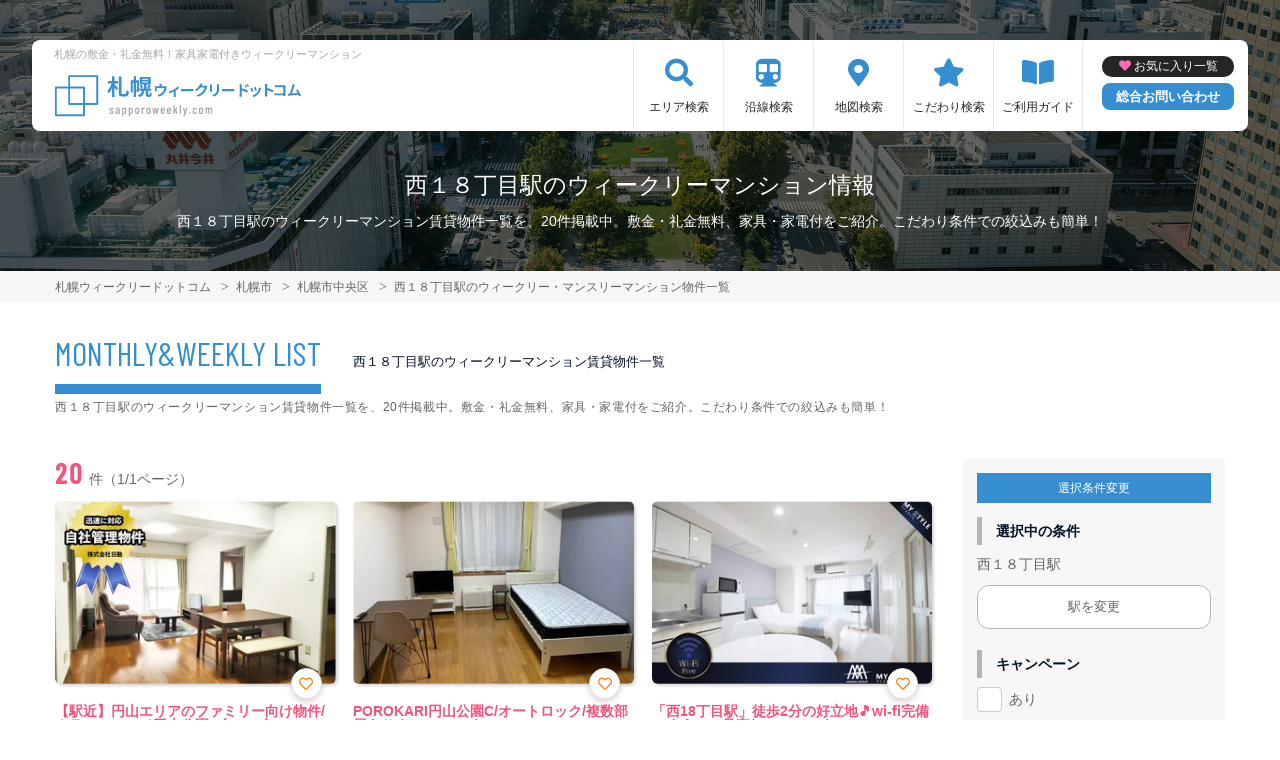

--- FILE ---
content_type: text/html; charset=UTF-8
request_url: https://www.sapporoweekly.com/srch/stations_1345/
body_size: 11739
content:
<!DOCTYPE html>
<html lang="ja">
  <head>
        <script data-ad-client="ca-pub-2869867879816334" async src="https://pagead2.googlesyndication.com/pagead/js/adsbygoogle.js"></script>
        <meta charset="utf-8">
    <meta name="viewport" content="width=device-width, initial-scale=1.0">

    <title>西１８丁目駅のウィークリーマンション情報｜札幌ウィークリードットコム</title>
    <meta name="description" content="【西１８丁目駅】ウィークリー・マンスリーマンション情報。札幌市内のウィークリーマンションなら【札幌ウィークリードットコム】敷金・礼金無料が多数！札幌駅･北大周辺･大通り･すすきのエリアの物件多数。駐車場付き･ペット可物件など様々なこだわり条件から希望のウィークリーマンションを検索いただけます。">
    <meta name="keywords" content="ウィークリー,ウィークリーマンション,マンスリー,マンスリーマンション,札幌,札幌駅,北大周辺,大通り,すすきの,札幌ウィークリー,家具家電付き,賃貸マンション">
  
    <!-- Resource Hints -->
    <meta http-equiv="x-dns-prefetch-control" content="on">
    <!-- Google Analytics -->
    <link rel="preconnect dns-prefetch" href="//www.google-analytics.com">
    <!-- Fonts -->
    <link rel="preconnect dns-prefetch" href="//fonts.googleapis.com">
    <link rel="preconnect dns-prefetch" href="//kit.fontawesome.com">
    <!-- Google Tag Manager -->
        <link rel="preconnect dns-prefetch" href="//www.googletagmanager.com">
    
        <link rel="canonical" href="https://www.sapporoweekly.com/srch/stations_1345/">
      <meta name="robots" content="noarchive"/>

    <link href="https://fonts.googleapis.com/css?family=Barlow+Condensed&display=swap" rel="stylesheet">
    <link href="https://fonts.googleapis.com/css?family=Lato&display=swap" rel="stylesheet">
    <link rel="stylesheet" href="/common/assets/css/common/reset.css?1675156687">
    <link rel="stylesheet" href="/common/assets/css/common/common.css?1714443904">
    <link rel="stylesheet" href="/common/assets/css/common/icon-facility.css?1712645814">
    <link rel="stylesheet" href="/common/assets/css/parts/header/header-a.css?1675156687">
    <link rel="stylesheet" href="/common/assets/css/parts/footer/footer-a.css?1675156687">
    <link rel="stylesheet" href="/common/assets/css/parts/footnav/footnav-a.css?1675156687">
          <link rel="stylesheet" href="/common/assets/css/parts/srch/srchlist/srchlist.css?1725850827">
  <link rel="stylesheet" href="/common/assets/css/parts/srch/srchlist/roomlist.css?1675156687">
  <link rel="stylesheet" href="/common/assets/css/parts/srch/srchlist/srchlist-b.css?1724723964">
        <link rel="stylesheet" href="/common/assets/css/themes/368ed0.css?1675156687">
        
        <link rel="stylesheet" href="/common/assets/css/common/portal-font.css?1675156687">
    <link rel="stylesheet" href="/common/assets/css/common/site-type/area-portal.css?1675156687">
        <link rel="stylesheet" href="/css/style.css?1675156689">
    <script src="https://kit.fontawesome.com/ca47a01a1d.js" crossorigin="anonymous"></script>

    <script src="https://www.sapporoweekly.com/common/assets/js/common/jquery-3.4.1.min.js"></script>
    <script src="https://www.sapporoweekly.com/common/assets/js/common/common.js?20220221"></script>
        <script src="https://www.sapporoweekly.com/common/assets/js/common/favorite.js"></script>
    <script>
    $(function() {

      // 件数取得
      var url = "https://www.sapporoweekly.com/favorite/count/";
      favoriteCount(url);

      //初期表示設定
      favoriteSelect();
      
      // お気に入りボタンスタイル追加
      addStyleToFavBtn();

      //オンオフ
      var baseAddUrl = 'https://www.sapporoweekly.com/favorite/add/XXXXXXXXXX/';
      var baseDelUrl = 'https://www.sapporoweekly.com/favorite/delete/XXXXXXXXXX/';
      toggleFavorite(baseAddUrl, baseDelUrl);

    });
    </script>
        
    
    
      <script src="https://www.sapporoweekly.com/common/assets/js/pages/srchlist.js"></script>
  <script>
    $(function(){
      activateItemToggle();
    });
  </script>
    
    
    
        <script>(function(w,d,s,l,i){w[l]=w[l]||[];w[l].push({'gtm.start':
    new Date().getTime(),event:'gtm.js'});var f=d.getElementsByTagName(s)[0],
    j=d.createElement(s),dl=l!='dataLayer'?'&l='+l:'';j.async=true;j.src=
    'https://www.googletagmanager.com/gtm.js?id='+i+dl;f.parentNode.insertBefore(j,f);
    })(window,document,'script','dataLayer','GTM-K8V75H8');</script>
        

  </head>
  <body id="www-sapporoweekly-com">
    
          <noscript><iframe src="https://www.googletagmanager.com/ns.html?id=GTM-K8V75H8"
      height="0" width="0" style="display:none;visibility:hidden"></iframe></noscript>
        

        <div class="header">
  <link rel="stylesheet" href="/common/assets/css/parts/header/header-nav-a.css?1675156687">
<header>
  <div class="header_box">
    <div class="logo_box">
      <p class="maintitle">札幌の敷金・礼金無料！家具家電付きウィークリーマンション</p>
      <div class="logo_img">
        <a href="https://www.sapporoweekly.com">
          <img src="https://www.sapporoweekly.com/img/logo/logo_main.svg" loading="lazy" alt="札幌の敷金・礼金無料！家具家電付きウィークリーマンション 札幌ウィークリードットコム">
        </a>
      </div>
    </div>
    
    <a class="header__navbtn navbtn-request sponly" href="https://weeklyandmonthly.com/inquiry/"></a>
    
    <div class="sponly jq-headNavTgl header__navbtn">
      <div class="header__navbtn-item"></div>
      <div class="header__navbtn-item"></div>
      <div class="header__navbtn-item"></div>
    </div>
    <div class="header__nav jq-headNavTglTarget">
      <ul class="header__nav-list">
                                  <li class="header__nav-list-item area_search"><a class="t-navicon" href="https://www.sapporoweekly.com/search-area/">エリア検索</a></li>
                                      <li class="header__nav-list-item subway"><a class="t-navicon" href="https://www.sapporoweekly.com/srchline/">沿線検索</a></li>
                                      <li class="header__nav-list-item map"><a class="t-navicon" href="https://www.sapporoweekly.com/map/">地図検索</a></li>
                                      <li class="header__nav-list-item star"><a class="t-navicon" href="https://www.sapporoweekly.com/search-kodawari/">こだわり検索</a></li>
                                      <li class="header__nav-list-item guide"><a class="t-navicon" href="https://www.sapporoweekly.com/guide/">ご利用ガイド</a></li>
                                                </ul>
        <div class="header__nav-info">
                    <a class="header__nav-fav" href="https://www.sapporoweekly.com/favorite/">お気に入り一覧</a>
                              <p class="btn_request"><a class="t-bgc--tertiary" href="https://weeklyandmonthly.com/inquiry/">総合お問い合わせ</a></p>
        </div>
    </div>
  </div>
</header>  <div class="inner">
    <h1 class="header__pagetext">西１８丁目駅のウィークリーマンション情報</h1>
    <p class="header__pagetext-en">西１８丁目駅のウィークリーマンション賃貸物件一覧を、20件掲載中。敷金・礼金無料、家具・家電付をご紹介。こだわり条件での絞込みも簡単！</p>
  </div>
</div>
    <div class="content">
      
<div class="breadcrumb">
  <ol class="breadcrumb-list inner" itemscope itemtype="https://schema.org/BreadcrumbList">
                  <li itemprop="itemListElement" itemscope itemtype="https://schema.org/ListItem">
  <a itemtype="https://schema.org/Thing" itemprop="item" href="https://www.sapporoweekly.com">
    <span itemprop="name">札幌ウィークリードットコム</span>
  </a>
  <meta itemprop="position" content="1">
</li>
              <li itemprop="itemListElement" itemscope itemtype="https://schema.org/ListItem">
  <a itemtype="https://schema.org/Thing" itemprop="item" href="https://www.sapporoweekly.com/srch/">
    <span itemprop="name">札幌市</span>
  </a>
  <meta itemprop="position" content="2">
</li>
              <li itemprop="itemListElement" itemscope itemtype="https://schema.org/ListItem">
  <a itemtype="https://schema.org/Thing" itemprop="item" href="https://www.sapporoweekly.com/srch/pref_1/city_1101/">
    <span itemprop="name">札幌市中央区</span>
  </a>
  <meta itemprop="position" content="3">
</li>
              <li itemprop="itemListElement" itemscope itemtype="https://schema.org/ListItem">
  <a itemtype="https://schema.org/Thing" itemprop="item" href="https://www.sapporoweekly.com/srch/stations_1345/">
    <span itemprop="name">西１８丁目駅のウィークリー・マンスリーマンション物件一覧</span>
  </a>
  <meta itemprop="position" content="4">
</li>
            </ol>
</div>

<div class="roomlist">
  <div class="inner">
    <p class="title-content t-title-content s-title-content">MONTHLY&WEEKLY LIST</p>
    <h2 class="title-content-sub">西１８丁目駅のウィークリーマンション賃貸物件一覧</h2>
    <div class="main has-sidebar ">
      <div class="main__list">
        <div class="sort-bar">
          <p class="count"><span class="num t-color--secondary">20</span>件（1/1ページ）</p>
        </div>

                <ul class="roomitemlist">

                                  <li class="roomitemlist__item">
  <ul class="item__img-label">
          </ul>
    <a class="item-inner" href="https://www.sapporoweekly.com/srch/?cm=v&amp;id=763429" target="_blank">
    <p class="item__text-name t-color--secondary">
      【駅近】円山エリアのファミリー向け物件/クラッセステイ円山公園 《3LDK》(No.763429)
            <span class="roomitemlist__favbtn jq-favBtn jq-toggleFavorite jq-addFavoriteList" data-room-id="763429"  data-favoriteadd="https://www.sapporoweekly.com/favorite/add/XXXXXXXXXX/" data-favoritedel="https://www.sapporoweekly.com/favorite/delete/XXXXXXXXXX/" data-favoritejson="https://www.sapporoweekly.com/favorite/json/list/" data-favoritelist="https://www.sapporoweekly.com/favorite/">お気に入り登録</span>
          </p>
    <div class="item__img">
      <img src="https://p1-2ad82ee2.imageflux.jp/c!/f=webp:auto,q=85,w=300,u=0/storage/room/763429/9MJqzXrpOILD3DpYLW4UhJdVeosWtnxCm2xuaeOK.jpeg" loading="lazy" alt="西１８丁目駅のウィークリーマンション「【駅近】円山エリアのファミリー向け物件/クラッセステイ円山公園 《3LDK》(No.763429)」メイン画像">
    </div>
    <div class="item__text">
      <p class="item__text-detail r-access">
      	          <span>札幌市中央区</span>
              </p>
            <p class="item__text-catch ">【ファミリー様歓迎】駅チカ★セミダブルベッド2台完備で広々滞在★5名まで入居OK</p>
            
      
      
          </div>
  </a>
    <div class="item__bottom">
    <table class="room-info">
      <tr>
        <th>アクセス</th>
        <td colspan="3">
                        札幌市東西線「円山公園駅」徒歩7分                </td>
      </tr>
      <tr>
        <th>間取り</th>
        <td>
                3LDK
                </td>
        <th>面積</th>
        <td>
                </td>
      </tr>
      <tr>
        <th>築年数</th>
        <td colspan="3">
                1995年3月築
                </td>
      </tr>
    </table>

        <!-- plan_id=673248 -->
      <table class="plans">
        <thead>
          <tr>
            <th>プラン名・期間</th>
            <th class="r-price__ttl">月額目安</th>
          </tr>
        </thead>
        <tbody class="r-price__num">
                                      <!-- rooms.id=763429 -->
              <tr data-plan-id="673248">
                <th class="r-price__num-name">
                  <strong>ロングプラン</strong>
                  <br>
                                    <span>211日以上～366日未満</span>
                                  </th>
                <td class="r-price__num__total-month-amount">
                                    <p class="total-month-amount"><strong>170,400</strong>円/月～</p>
                                    <span>初期費用他 40,000円～</span>
                </td>
              </tr>
                                        <!-- rooms.id=763429 -->
              <tr data-plan-id="673246">
                <th class="r-price__num-name">
                  <strong>ミドルプラン</strong>
                  <br>
                                    <span>91日以上～211日未満</span>
                                  </th>
                <td class="r-price__num__total-month-amount">
                                    <p class="total-month-amount"><strong>170,400</strong>円/月～</p>
                                    <span>初期費用他 33,000円～</span>
                </td>
              </tr>
                                        <!-- rooms.id=763429 -->
              <tr data-plan-id="673245">
                <th class="r-price__num-name">
                  <strong>ショートプラン</strong>
                  <br>
                                    <span>30日以上～91日未満</span>
                                  </th>
                <td class="r-price__num__total-month-amount">
                                    <p class="total-month-amount"><strong>179,400</strong>円/月～</p>
                                    <span>初期費用他 20,000円～</span>
                </td>
              </tr>
                    </tbody>
      </table>
      </div>
    <div class="item__bottom">
    <ul class="condition">
            <li class="condition__item">ファミリー向け</li>
            <li class="condition__item">駅近</li>
            <li class="condition__item">インターネット無料</li>
            <li class="condition__item">wifiあり</li>
            <li class="condition__item">オートロック</li>
          </ul>
  </div>

  
    <div class="item__bottom2">
        <div class="roomitemlist__breadcrumb">
    <ul class="roomitemlist__breadcrumb-list" itemscope itemtype="https://schema.org/BreadcrumbList">
                                  <li class="roomitemlist__breadcrumb-list-item" itemprop="itemListElement" itemscope itemtype="https://schema.org/ListItem">
  <a itemtype="https://schema.org/Thing" itemprop="item" href="https://www.sapporoweekly.com/srch/pref_1/">
    <span itemprop="name">北海道</span>
  </a>
  <meta itemprop="position" content="1">
</li>
                                      <li class="roomitemlist__breadcrumb-list-item" itemprop="itemListElement" itemscope itemtype="https://schema.org/ListItem">
  <a itemtype="https://schema.org/Thing" itemprop="item" href="https://www.sapporoweekly.com/srch/pref_1/city_1101/">
    <span itemprop="name">札幌市中央区</span>
  </a>
  <meta itemprop="position" content="2">
</li>
                            </ul>
</div>      </div>
  
    
  <ul class="item__btn">
        <a class="t-btn--primary item__btn-link contact" href="https://www.sapporoweekly.com/reserve/?bb_id=763429">お問合わせ</a>
    <a class="t-btn--secondary item__btn-link tel" href="tel:050-7586-2560">電話する</a>
      </ul>
      <p class="roomitemlist__accountname">運営会社：<a href="https://www.sapporoweekly.com/srchcompany/dtl_215/">株式会社日動</a></p>
  </li>                                              <li class="roomitemlist__item">
  <ul class="item__img-label">
          </ul>
    <a class="item-inner" href="https://www.sapporoweekly.com/srch/?cm=v&amp;id=992226" target="_blank">
    <p class="item__text-name t-color--secondary">
      POROKARI円山公園C/オートロック/複数部屋あり (No.992226)
            <span class="roomitemlist__favbtn jq-favBtn jq-toggleFavorite jq-addFavoriteList" data-room-id="992226"  data-favoriteadd="https://www.sapporoweekly.com/favorite/add/XXXXXXXXXX/" data-favoritedel="https://www.sapporoweekly.com/favorite/delete/XXXXXXXXXX/" data-favoritejson="https://www.sapporoweekly.com/favorite/json/list/" data-favoritelist="https://www.sapporoweekly.com/favorite/">お気に入り登録</span>
          </p>
    <div class="item__img">
      <img src="https://p1-2ad82ee2.imageflux.jp/c!/f=webp:auto,q=85,w=300,u=0/storage/room/992226/EiJg7cazoqf78mN7Oe1IvPOpM4693pvJtFmfvYnP.jpeg" loading="lazy" alt="西１８丁目駅のウィークリーマンション「POROKARI円山公園C/オートロック/複数部屋あり (No.992226)」メイン画像">
    </div>
    <div class="item__text">
      <p class="item__text-detail r-access">
      	          <span>札幌市中央区</span>
              </p>
            <p class="item__text-catch ">地下鉄東西線【円山公園駅】徒歩4分！札幌中心部の【大通駅】まで乗り換えなしの3駅! 地下鉄東西線【西18丁目駅】も徒歩8分なのでダブルアクセス可能で便利♪</p>
            
      
      
          </div>
  </a>
    <div class="item__bottom">
    <table class="room-info">
      <tr>
        <th>アクセス</th>
        <td colspan="3">
                        札幌市東西線「円山公園駅」徒歩4分                </td>
      </tr>
      <tr>
        <th>間取り</th>
        <td>
                1DK
                </td>
        <th>面積</th>
        <td>
                27.9m&sup2;
                </td>
      </tr>
      <tr>
        <th>築年数</th>
        <td colspan="3">
                1998年6月築
                </td>
      </tr>
    </table>

        <!-- plan_id=1009396 -->
      <table class="plans">
        <thead>
          <tr>
            <th>プラン名・期間</th>
            <th class="r-price__ttl">月額目安</th>
          </tr>
        </thead>
        <tbody class="r-price__num">
                                      <!-- rooms.id=992226 -->
              <tr data-plan-id="1009396">
                <th class="r-price__num-name">
                  <strong>ロングプラン</strong>
                  <br>
                                    <span>7ヶ月以上～24ヶ月未満</span>
                                  </th>
                <td class="r-price__num__total-month-amount">
                                    <p class="total-month-amount"><strong>117,000</strong>円/月～</p>
                                    <span>初期費用他 38,500円～</span>
                </td>
              </tr>
                                        <!-- rooms.id=992226 -->
              <tr data-plan-id="1009395">
                <th class="r-price__num-name">
                  <strong>ミドルプラン</strong>
                  <br>
                                    <span>3ヶ月以上～7ヶ月未満</span>
                                  </th>
                <td class="r-price__num__total-month-amount">
                                    <p class="total-month-amount"><strong>117,000</strong>円/月～</p>
                                    <span>初期費用他 33,000円～</span>
                </td>
              </tr>
                                        <!-- rooms.id=992226 -->
              <tr data-plan-id="1009394">
                <th class="r-price__num-name">
                  <strong>ショートプラン</strong>
                  <br>
                                    <span>1ヶ月以上～3ヶ月未満</span>
                                  </th>
                <td class="r-price__num__total-month-amount">
                                    <p class="total-month-amount"><strong>117,000</strong>円/月～</p>
                                    <span>初期費用他 27,500円～</span>
                </td>
              </tr>
                    </tbody>
      </table>
      </div>
    <div class="item__bottom">
    <ul class="condition">
            <li class="condition__item">同棲向け</li>
            <li class="condition__item">駅近</li>
            <li class="condition__item">インターネット無料</li>
            <li class="condition__item">wifiあり</li>
            <li class="condition__item">オートロック</li>
          </ul>
  </div>

  
    <div class="item__bottom2">
        <div class="roomitemlist__breadcrumb">
    <ul class="roomitemlist__breadcrumb-list" itemscope itemtype="https://schema.org/BreadcrumbList">
                                  <li class="roomitemlist__breadcrumb-list-item" itemprop="itemListElement" itemscope itemtype="https://schema.org/ListItem">
  <a itemtype="https://schema.org/Thing" itemprop="item" href="https://www.sapporoweekly.com/srch/pref_1/">
    <span itemprop="name">北海道</span>
  </a>
  <meta itemprop="position" content="1">
</li>
                                      <li class="roomitemlist__breadcrumb-list-item" itemprop="itemListElement" itemscope itemtype="https://schema.org/ListItem">
  <a itemtype="https://schema.org/Thing" itemprop="item" href="https://www.sapporoweekly.com/srch/pref_1/city_1101/">
    <span itemprop="name">札幌市中央区</span>
  </a>
  <meta itemprop="position" content="2">
</li>
                            </ul>
</div>      </div>
  
    
  <ul class="item__btn">
        <a class="t-btn--primary item__btn-link contact" href="https://www.sapporoweekly.com/reserve/?bb_id=992226">お問合わせ</a>
    <a class="t-btn--secondary item__btn-link tel" href="tel:050-7586-1751">電話する</a>
      </ul>
      <p class="roomitemlist__accountname">運営会社：<a href="https://www.sapporoweekly.com/srchcompany/dtl_532/">株式会社Nexus</a></p>
  </li>                                              <li class="roomitemlist__item">
  <ul class="item__img-label">
          </ul>
    <a class="item-inner" href="https://www.sapporoweekly.com/srch/?cm=v&amp;id=946921" target="_blank">
    <p class="item__text-name t-color--secondary">
      「西18丁目駅」徒歩2分の好立地🎵wi-fi完備です🎵 405号室(No.946921)
            <span class="roomitemlist__favbtn jq-favBtn jq-toggleFavorite jq-addFavoriteList" data-room-id="946921"  data-favoriteadd="https://www.sapporoweekly.com/favorite/add/XXXXXXXXXX/" data-favoritedel="https://www.sapporoweekly.com/favorite/delete/XXXXXXXXXX/" data-favoritejson="https://www.sapporoweekly.com/favorite/json/list/" data-favoritelist="https://www.sapporoweekly.com/favorite/">お気に入り登録</span>
          </p>
    <div class="item__img">
      <img src="https://p1-2ad82ee2.imageflux.jp/c!/f=webp:auto,q=85,w=300,u=0/storage/room/946921/E2AChNh7uH6KDd4NTqOvcLKSZkfYp5bOZ8UZYf8K.jpeg" loading="lazy" alt="西１８丁目駅のウィークリーマンション「「西18丁目駅」徒歩2分の好立地🎵wi-fi完備です🎵 405号室(No.946921)」メイン画像">
    </div>
    <div class="item__text">
      <p class="item__text-detail r-access">
      	          <span>札幌市中央区</span>
              </p>
            <p class="item__text-catch ">『大通駅』まで乗換無し4分なので観光にも出張にも便利🎵トゥルースリーパー採用🎵無料wi-fi🎵</p>
            
      
      
          </div>
  </a>
    <div class="item__bottom">
    <table class="room-info">
      <tr>
        <th>アクセス</th>
        <td colspan="3">
                        札幌市東西線「円山公園駅」徒歩17分                </td>
      </tr>
      <tr>
        <th>間取り</th>
        <td>
                1R
                </td>
        <th>面積</th>
        <td>
                36m&sup2;
                </td>
      </tr>
      <tr>
        <th>築年数</th>
        <td colspan="3">
                1989年6月築
                </td>
      </tr>
    </table>

        <!-- plan_id=6791 -->
      <table class="plans">
        <thead>
          <tr>
            <th>プラン名・期間</th>
            <th class="r-price__ttl">月額目安</th>
          </tr>
        </thead>
        <tbody class="r-price__num">
                                      <!-- rooms.id=946921 -->
              <tr data-plan-id="6791">
                <th class="r-price__num-name">
                  <strong>ロング（水道光熱費・清掃費込）</strong>
                  <br>
                                    <span>7ヶ月以上～12ヶ月未満</span>
                                  </th>
                <td class="r-price__num__total-month-amount">
                                    <p class="total-month-amount"><strong>120,000</strong>円/月～</p>
                                    <span>初期費用他 0円～</span>
                </td>
              </tr>
                                        <!-- rooms.id=946921 -->
              <tr data-plan-id="6790">
                <th class="r-price__num-name">
                  <strong>ミドル（水道光熱費・清掃費込）</strong>
                  <br>
                                    <span>3ヶ月以上～7ヶ月未満</span>
                                  </th>
                <td class="r-price__num__total-month-amount">
                                    <p class="total-month-amount"><strong>126,000</strong>円/月～</p>
                                    <span>初期費用他 0円～</span>
                </td>
              </tr>
                                        <!-- rooms.id=946921 -->
              <tr data-plan-id="6789">
                <th class="r-price__num-name">
                  <strong>ショート（水道光熱費・清掃費込）</strong>
                  <br>
                                    <span>30日以上～90日未満</span>
                                  </th>
                <td class="r-price__num__total-month-amount">
                                    <p class="total-month-amount"><strong>135,000</strong>円/月～</p>
                                    <span>初期費用他 0円～</span>
                </td>
              </tr>
                    </tbody>
      </table>
      </div>
    <div class="item__bottom">
    <ul class="condition">
            <li class="condition__item">女性向け</li>
            <li class="condition__item">同棲向け</li>
            <li class="condition__item">駅近</li>
            <li class="condition__item">インターネット無料</li>
            <li class="condition__item">wifiあり</li>
          </ul>
  </div>

  
    <div class="item__bottom2">
        <div class="roomitemlist__breadcrumb">
    <ul class="roomitemlist__breadcrumb-list" itemscope itemtype="https://schema.org/BreadcrumbList">
                                  <li class="roomitemlist__breadcrumb-list-item" itemprop="itemListElement" itemscope itemtype="https://schema.org/ListItem">
  <a itemtype="https://schema.org/Thing" itemprop="item" href="https://www.sapporoweekly.com/srch/pref_1/">
    <span itemprop="name">北海道</span>
  </a>
  <meta itemprop="position" content="1">
</li>
                                      <li class="roomitemlist__breadcrumb-list-item" itemprop="itemListElement" itemscope itemtype="https://schema.org/ListItem">
  <a itemtype="https://schema.org/Thing" itemprop="item" href="https://www.sapporoweekly.com/srch/pref_1/city_1101/">
    <span itemprop="name">札幌市中央区</span>
  </a>
  <meta itemprop="position" content="2">
</li>
                            </ul>
</div>      </div>
  
    
  <ul class="item__btn">
        <a class="t-btn--primary item__btn-link contact" href="https://www.sapporoweekly.com/reserve/?bb_id=946921">お問合わせ</a>
    <a class="t-btn--secondary item__btn-link tel" href="tel:050-7586-2547">電話する</a>
      </ul>
      <p class="roomitemlist__accountname">運営会社：<a href="https://www.sapporoweekly.com/srchcompany/dtl_14/">株式会社マイスタイル</a></p>
  </li>                                              <li class="roomitemlist__item">
  <ul class="item__img-label">
          </ul>
    <a class="item-inner" href="https://www.sapporoweekly.com/srch/?cm=v&amp;id=898376" target="_blank">
    <p class="item__text-name t-color--secondary">
      大通西＊駅近♪大通近く！Wi-Fi・冷暖房完備！スマートステイ大通西 405・1LDK(No.898376)
            <span class="roomitemlist__favbtn jq-favBtn jq-toggleFavorite jq-addFavoriteList" data-room-id="898376"  data-favoriteadd="https://www.sapporoweekly.com/favorite/add/XXXXXXXXXX/" data-favoritedel="https://www.sapporoweekly.com/favorite/delete/XXXXXXXXXX/" data-favoritejson="https://www.sapporoweekly.com/favorite/json/list/" data-favoritelist="https://www.sapporoweekly.com/favorite/">お気に入り登録</span>
          </p>
    <div class="item__img">
      <img src="https://p1-2ad82ee2.imageflux.jp/c!/f=webp:auto,q=85,w=300,u=0/storage/room/898376/UJcrs7twdDRRUdTEU1ZX9Y7cxX4scyqKdELmgqAy.jpg" loading="lazy" alt="西１８丁目駅のウィークリーマンション「大通西＊駅近♪大通近く！Wi-Fi・冷暖房完備！スマートステイ大通西 405・1LDK(No.898376)」メイン画像">
    </div>
    <div class="item__text">
      <p class="item__text-detail r-access">
      	          <span>札幌市中央区</span>
              </p>
            <p class="item__text-catch ">【駅チカ♪】札幌・大通に徒歩＆地下鉄10分圏内♪築浅できれいな札幌医大前エリアのお部屋です(*^^*)</p>
            
      
      
          </div>
  </a>
    <div class="item__bottom">
    <table class="room-info">
      <tr>
        <th>アクセス</th>
        <td colspan="3">
                        札幌市東西線「西１８丁目駅」徒歩3分                </td>
      </tr>
      <tr>
        <th>間取り</th>
        <td>
                1LDK
                </td>
        <th>面積</th>
        <td>
                31.92m&sup2;
                </td>
      </tr>
      <tr>
        <th>築年数</th>
        <td colspan="3">
                2022年3月築
                </td>
      </tr>
    </table>

        <!-- plan_id=888851 -->
      <table class="plans">
        <thead>
          <tr>
            <th>プラン名・期間</th>
            <th class="r-price__ttl">月額目安</th>
          </tr>
        </thead>
        <tbody class="r-price__num">
                                      <!-- rooms.id=898376 -->
              <tr data-plan-id="888851">
                <th class="r-price__num-name">
                  <strong>大通西｜【Wi-Fi無料】基本プラン</strong>
                  <br>
                                    <span>30日以上～365日未満</span>
                                  </th>
                <td class="r-price__num__total-month-amount">
                                    <p class="total-month-amount"><strong>141,500</strong>円/月～</p>
                                    <span>初期費用他 39,600円～</span>
                </td>
              </tr>
                    </tbody>
      </table>
      </div>
    <div class="item__bottom">
    <ul class="condition">
            <li class="condition__item">女性向け</li>
            <li class="condition__item">同棲向け</li>
            <li class="condition__item">駅近</li>
            <li class="condition__item">インターネット無料</li>
            <li class="condition__item">wifiあり</li>
          </ul>
  </div>

  
    <div class="item__bottom2">
        <div class="roomitemlist__breadcrumb">
    <ul class="roomitemlist__breadcrumb-list" itemscope itemtype="https://schema.org/BreadcrumbList">
                                  <li class="roomitemlist__breadcrumb-list-item" itemprop="itemListElement" itemscope itemtype="https://schema.org/ListItem">
  <a itemtype="https://schema.org/Thing" itemprop="item" href="https://www.sapporoweekly.com/srch/pref_1/">
    <span itemprop="name">北海道</span>
  </a>
  <meta itemprop="position" content="1">
</li>
                                      <li class="roomitemlist__breadcrumb-list-item" itemprop="itemListElement" itemscope itemtype="https://schema.org/ListItem">
  <a itemtype="https://schema.org/Thing" itemprop="item" href="https://www.sapporoweekly.com/srch/pref_1/city_1101/">
    <span itemprop="name">札幌市中央区</span>
  </a>
  <meta itemprop="position" content="2">
</li>
                            </ul>
</div>      </div>
  
    
  <ul class="item__btn">
        <a class="t-btn--primary item__btn-link contact" href="https://www.sapporoweekly.com/reserve/?bb_id=898376">お問合わせ</a>
    <a class="t-btn--secondary item__btn-link tel" href="tel:050-7586-5511">電話する</a>
      </ul>
      <p class="roomitemlist__accountname">運営会社：<a href="https://www.sapporoweekly.com/srchcompany/dtl_832/">Weekly&amp;Monthly株式会社</a></p>
  </li>                                              <li class="roomitemlist__item">
  <ul class="item__img-label">
            <li class="item__img-label-item camp t-label-item">キャンペーン</li>
      </ul>
    <a class="item-inner" href="https://www.sapporoweekly.com/srch/?cm=v&amp;id=752120" target="_blank">
    <p class="item__text-name t-color--secondary">
      【地下鉄「円山公園」駅徒歩１分】 エクスフラッツ円山公園 1LDK(No.752120)
            <span class="roomitemlist__favbtn jq-favBtn jq-toggleFavorite jq-addFavoriteList" data-room-id="752120"  data-favoriteadd="https://www.sapporoweekly.com/favorite/add/XXXXXXXXXX/" data-favoritedel="https://www.sapporoweekly.com/favorite/delete/XXXXXXXXXX/" data-favoritejson="https://www.sapporoweekly.com/favorite/json/list/" data-favoritelist="https://www.sapporoweekly.com/favorite/">お気に入り登録</span>
          </p>
    <div class="item__img">
      <img src="https://p1-2ad82ee2.imageflux.jp/c!/f=webp:auto,q=85,w=300,u=0/storage/room/752120/oywmNntGo4nB4yNjB77r4IX62C2wB5Ptfg36aweh.jpeg" loading="lazy" alt="西１８丁目駅のウィークリーマンション「【地下鉄「円山公園」駅徒歩１分】 エクスフラッツ円山公園 1LDK(No.752120)」メイン画像">
    </div>
    <div class="item__text">
      <p class="item__text-detail r-access">
      	          <span>札幌市中央区</span>
              </p>
            <p class="item__text-catch ">「地下鉄円山公園駅」 徒歩1分【管理人がいるため防犯に優れたマンションタイプ】商業施設が多く立ち並び利便性の高いながらも円山の自然を身近に感じられる立地です。</p>
            
      
      
          </div>
  </a>
    <div class="item__bottom">
    <table class="room-info">
      <tr>
        <th>アクセス</th>
        <td colspan="3">
                        札幌市東西線「西２８丁目駅」徒歩10分                </td>
      </tr>
      <tr>
        <th>間取り</th>
        <td>
                1LDK
                </td>
        <th>面積</th>
        <td>
                30.3m&sup2;
                </td>
      </tr>
      <tr>
        <th>築年数</th>
        <td colspan="3">
                1985年9月築
                </td>
      </tr>
    </table>

        <!-- plan_id=1338897 -->
      <table class="plans">
        <thead>
          <tr>
            <th>プラン名・期間</th>
            <th class="r-price__ttl">月額目安</th>
          </tr>
        </thead>
        <tbody class="r-price__num">
                                      <!-- rooms.id=752120 -->
              <tr data-plan-id="1338897">
                <th class="r-price__num-name">
                  <strong>ロング</strong>
                  <br>
                                    <span>210日以上～365日未満</span>
                                  </th>
                <td class="r-price__num__total-month-amount">
                                    <p class="total-month-amount"><strong>141,930</strong>円/月～</p>
                                    <span>初期費用他 44,660円～</span>
                </td>
              </tr>
                                        <!-- rooms.id=752120 -->
              <tr data-plan-id="1338896">
                <th class="r-price__num-name">
                  <strong>ミドル</strong>
                  <br>
                                    <span>90日以上～210日未満</span>
                                  </th>
                <td class="r-price__num__total-month-amount">
                                    <p class="total-month-amount"><strong>144,930</strong>円/月～</p>
                                    <span>初期費用他 36,410円～</span>
                </td>
              </tr>
                                        <!-- rooms.id=752120 -->
              <tr data-plan-id="1338895">
                <th class="r-price__num-name">
                  <strong>ショート　</strong>
                  <br>
                                    <span>30日以上～90日未満</span>
                                  </th>
                <td class="r-price__num__total-month-amount">
                                    <p class="total-month-amount"><strong>147,930</strong>円/月～</p>
                                    <span>初期費用他 28,160円～</span>
                </td>
              </tr>
                                                  </tbody>
      </table>
      </div>
    <div class="item__bottom">
    <ul class="condition">
            <li class="condition__item">女性向け</li>
            <li class="condition__item">高級・ハイグレード</li>
            <li class="condition__item">駅近</li>
            <li class="condition__item">インターネット無料</li>
            <li class="condition__item">wifiあり</li>
          </ul>
  </div>

  
    <div class="item__bottom2">
        <div class="roomitemlist__breadcrumb">
    <ul class="roomitemlist__breadcrumb-list" itemscope itemtype="https://schema.org/BreadcrumbList">
                                  <li class="roomitemlist__breadcrumb-list-item" itemprop="itemListElement" itemscope itemtype="https://schema.org/ListItem">
  <a itemtype="https://schema.org/Thing" itemprop="item" href="https://www.sapporoweekly.com/srch/pref_1/">
    <span itemprop="name">北海道</span>
  </a>
  <meta itemprop="position" content="1">
</li>
                                      <li class="roomitemlist__breadcrumb-list-item" itemprop="itemListElement" itemscope itemtype="https://schema.org/ListItem">
  <a itemtype="https://schema.org/Thing" itemprop="item" href="https://www.sapporoweekly.com/srch/pref_1/city_1101/">
    <span itemprop="name">札幌市中央区</span>
  </a>
  <meta itemprop="position" content="2">
</li>
                            </ul>
</div>      </div>
  
    
  <ul class="item__btn">
        <a class="t-btn--primary item__btn-link contact" href="https://www.sapporoweekly.com/reserve/?bb_id=752120">お問合わせ</a>
    <a class="t-btn--secondary item__btn-link tel" href="tel:050-7586-7923">電話する</a>
      </ul>
      <p class="roomitemlist__accountname">運営会社：<a href="https://www.sapporoweekly.com/srchcompany/dtl_55/">株式会社 秋吉</a></p>
  </li>                                              <li class="roomitemlist__item">
  <ul class="item__img-label">
          </ul>
    <a class="item-inner" href="https://www.sapporoweekly.com/srch/?cm=v&amp;id=992225" target="_blank">
    <p class="item__text-name t-color--secondary">
      POROKARI円山公園B/オートロック/複数部屋あり (No.992225)
            <span class="roomitemlist__favbtn jq-favBtn jq-toggleFavorite jq-addFavoriteList" data-room-id="992225"  data-favoriteadd="https://www.sapporoweekly.com/favorite/add/XXXXXXXXXX/" data-favoritedel="https://www.sapporoweekly.com/favorite/delete/XXXXXXXXXX/" data-favoritejson="https://www.sapporoweekly.com/favorite/json/list/" data-favoritelist="https://www.sapporoweekly.com/favorite/">お気に入り登録</span>
          </p>
    <div class="item__img">
      <img src="https://p1-2ad82ee2.imageflux.jp/c!/f=webp:auto,q=85,w=300,u=0/storage/room/992225/Y0YYYThcgib8pG1g0o4jXklEmdPB1EAaXOuWx1bd.jpeg" loading="lazy" alt="西１８丁目駅のウィークリーマンション「POROKARI円山公園B/オートロック/複数部屋あり (No.992225)」メイン画像">
    </div>
    <div class="item__text">
      <p class="item__text-detail r-access">
      	          <span>札幌市中央区</span>
              </p>
            <p class="item__text-catch ">地下鉄東西線【円山公園駅】徒歩4分！札幌中心部の【大通駅】まで乗り換えなしの3駅! 地下鉄東西線【西18丁目駅】も徒歩8分なのでダブルアクセス可能で便利♪</p>
            
      
      
          </div>
  </a>
    <div class="item__bottom">
    <table class="room-info">
      <tr>
        <th>アクセス</th>
        <td colspan="3">
                        札幌市東西線「円山公園駅」徒歩4分                </td>
      </tr>
      <tr>
        <th>間取り</th>
        <td>
                1DK
                </td>
        <th>面積</th>
        <td>
                27.9m&sup2;
                </td>
      </tr>
      <tr>
        <th>築年数</th>
        <td colspan="3">
                1998年6月築
                </td>
      </tr>
    </table>

        <!-- plan_id=1009393 -->
      <table class="plans">
        <thead>
          <tr>
            <th>プラン名・期間</th>
            <th class="r-price__ttl">月額目安</th>
          </tr>
        </thead>
        <tbody class="r-price__num">
                                      <!-- rooms.id=992225 -->
              <tr data-plan-id="1009393">
                <th class="r-price__num-name">
                  <strong>ロングプラン</strong>
                  <br>
                                    <span>7ヶ月以上～24ヶ月未満</span>
                                  </th>
                <td class="r-price__num__total-month-amount">
                                    <p class="total-month-amount"><strong>117,000</strong>円/月～</p>
                                    <span>初期費用他 38,500円～</span>
                </td>
              </tr>
                                        <!-- rooms.id=992225 -->
              <tr data-plan-id="1009392">
                <th class="r-price__num-name">
                  <strong>ミドルプラン</strong>
                  <br>
                                    <span>3ヶ月以上～7ヶ月未満</span>
                                  </th>
                <td class="r-price__num__total-month-amount">
                                    <p class="total-month-amount"><strong>117,000</strong>円/月～</p>
                                    <span>初期費用他 33,000円～</span>
                </td>
              </tr>
                                        <!-- rooms.id=992225 -->
              <tr data-plan-id="1009391">
                <th class="r-price__num-name">
                  <strong>ショートプラン</strong>
                  <br>
                                    <span>1ヶ月以上～3ヶ月未満</span>
                                  </th>
                <td class="r-price__num__total-month-amount">
                                    <p class="total-month-amount"><strong>117,000</strong>円/月～</p>
                                    <span>初期費用他 27,500円～</span>
                </td>
              </tr>
                    </tbody>
      </table>
      </div>
    <div class="item__bottom">
    <ul class="condition">
            <li class="condition__item">同棲向け</li>
            <li class="condition__item">駅近</li>
            <li class="condition__item">インターネット無料</li>
            <li class="condition__item">wifiあり</li>
            <li class="condition__item">オートロック</li>
          </ul>
  </div>

  
    <div class="item__bottom2">
        <div class="roomitemlist__breadcrumb">
    <ul class="roomitemlist__breadcrumb-list" itemscope itemtype="https://schema.org/BreadcrumbList">
                                  <li class="roomitemlist__breadcrumb-list-item" itemprop="itemListElement" itemscope itemtype="https://schema.org/ListItem">
  <a itemtype="https://schema.org/Thing" itemprop="item" href="https://www.sapporoweekly.com/srch/pref_1/">
    <span itemprop="name">北海道</span>
  </a>
  <meta itemprop="position" content="1">
</li>
                                      <li class="roomitemlist__breadcrumb-list-item" itemprop="itemListElement" itemscope itemtype="https://schema.org/ListItem">
  <a itemtype="https://schema.org/Thing" itemprop="item" href="https://www.sapporoweekly.com/srch/pref_1/city_1101/">
    <span itemprop="name">札幌市中央区</span>
  </a>
  <meta itemprop="position" content="2">
</li>
                            </ul>
</div>      </div>
  
    
  <ul class="item__btn">
        <a class="t-btn--primary item__btn-link contact" href="https://www.sapporoweekly.com/reserve/?bb_id=992225">お問合わせ</a>
    <a class="t-btn--secondary item__btn-link tel" href="tel:050-7586-1751">電話する</a>
      </ul>
      <p class="roomitemlist__accountname">運営会社：<a href="https://www.sapporoweekly.com/srchcompany/dtl_532/">株式会社Nexus</a></p>
  </li>                                              <li class="roomitemlist__item">
  <ul class="item__img-label">
          </ul>
    <a class="item-inner" href="https://www.sapporoweekly.com/srch/?cm=v&amp;id=317224" target="_blank">
    <p class="item__text-name t-color--secondary">
      「西18丁目駅」徒歩2分の好立地🎵wi-fi完備です🎵 805号室(No.317224)
            <span class="roomitemlist__favbtn jq-favBtn jq-toggleFavorite jq-addFavoriteList" data-room-id="317224"  data-favoriteadd="https://www.sapporoweekly.com/favorite/add/XXXXXXXXXX/" data-favoritedel="https://www.sapporoweekly.com/favorite/delete/XXXXXXXXXX/" data-favoritejson="https://www.sapporoweekly.com/favorite/json/list/" data-favoritelist="https://www.sapporoweekly.com/favorite/">お気に入り登録</span>
          </p>
    <div class="item__img">
      <img src="https://p1-2ad82ee2.imageflux.jp/c!/f=webp:auto,q=85,w=300,u=0/storage/room/317224/kqQHNWKTJFIYy2KJpAy3XpUXkFX5IXOorsXOtA1W.jpeg" loading="lazy" alt="西１８丁目駅のウィークリーマンション「「西18丁目駅」徒歩2分の好立地🎵wi-fi完備です🎵 805号室(No.317224)」メイン画像">
    </div>
    <div class="item__text">
      <p class="item__text-detail r-access">
      	          <span>札幌市中央区</span>
              </p>
            <p class="item__text-catch ">『大通駅』まで乗換無し4分で観光にも出張にも便利🎵エアウィーブ使用🎵無料wi-fi🎵</p>
            
      
      
          </div>
  </a>
    <div class="item__bottom">
    <table class="room-info">
      <tr>
        <th>アクセス</th>
        <td colspan="3">
                        札幌市東西線「円山公園駅」徒歩17分                </td>
      </tr>
      <tr>
        <th>間取り</th>
        <td>
                1R
                </td>
        <th>面積</th>
        <td>
                15.4m&sup2;
                </td>
      </tr>
      <tr>
        <th>築年数</th>
        <td colspan="3">
                </td>
      </tr>
    </table>

        <!-- plan_id=109605 -->
      <table class="plans">
        <thead>
          <tr>
            <th>プラン名・期間</th>
            <th class="r-price__ttl">月額目安</th>
          </tr>
        </thead>
        <tbody class="r-price__num">
                                      <!-- rooms.id=317224 -->
              <tr data-plan-id="109605">
                <th class="r-price__num-name">
                  <strong>ロング（水道光熱費・清掃費込）</strong>
                  <br>
                                    <span>7ヶ月以上～12ヶ月未満</span>
                                  </th>
                <td class="r-price__num__total-month-amount">
                                    <p class="total-month-amount"><strong>102,000</strong>円/月～</p>
                                    <span>初期費用他 0円～</span>
                </td>
              </tr>
                                        <!-- rooms.id=317224 -->
              <tr data-plan-id="109604">
                <th class="r-price__num-name">
                  <strong>ミドル（水道光熱費・清掃費込）</strong>
                  <br>
                                    <span>3ヶ月以上～7ヶ月未満</span>
                                  </th>
                <td class="r-price__num__total-month-amount">
                                    <p class="total-month-amount"><strong>105,000</strong>円/月～</p>
                                    <span>初期費用他 0円～</span>
                </td>
              </tr>
                                        <!-- rooms.id=317224 -->
              <tr data-plan-id="109603">
                <th class="r-price__num-name">
                  <strong>ショート（水道光熱費・清掃費込）</strong>
                  <br>
                                    <span>30日以上～90日未満</span>
                                  </th>
                <td class="r-price__num__total-month-amount">
                                    <p class="total-month-amount"><strong>108,000</strong>円/月～</p>
                                    <span>初期費用他 0円～</span>
                </td>
              </tr>
                                                  </tbody>
      </table>
      </div>
    <div class="item__bottom">
    <ul class="condition">
            <li class="condition__item">女性向け</li>
            <li class="condition__item">ファミリー向け</li>
            <li class="condition__item">同棲向け</li>
            <li class="condition__item">駅近</li>
            <li class="condition__item">インターネット無料</li>
          </ul>
  </div>

  
    <div class="item__bottom2">
        <div class="roomitemlist__breadcrumb">
    <ul class="roomitemlist__breadcrumb-list" itemscope itemtype="https://schema.org/BreadcrumbList">
                                  <li class="roomitemlist__breadcrumb-list-item" itemprop="itemListElement" itemscope itemtype="https://schema.org/ListItem">
  <a itemtype="https://schema.org/Thing" itemprop="item" href="https://www.sapporoweekly.com/srch/pref_1/">
    <span itemprop="name">北海道</span>
  </a>
  <meta itemprop="position" content="1">
</li>
                                      <li class="roomitemlist__breadcrumb-list-item" itemprop="itemListElement" itemscope itemtype="https://schema.org/ListItem">
  <a itemtype="https://schema.org/Thing" itemprop="item" href="https://www.sapporoweekly.com/srch/pref_1/city_1101/">
    <span itemprop="name">札幌市中央区</span>
  </a>
  <meta itemprop="position" content="2">
</li>
                            </ul>
</div>      </div>
  
    
  <ul class="item__btn">
        <a class="t-btn--primary item__btn-link contact" href="https://www.sapporoweekly.com/reserve/?bb_id=317224">お問合わせ</a>
    <a class="t-btn--secondary item__btn-link tel" href="tel:050-7586-2547">電話する</a>
      </ul>
      <p class="roomitemlist__accountname">運営会社：<a href="https://www.sapporoweekly.com/srchcompany/dtl_14/">株式会社マイスタイル</a></p>
  </li>                                              <li class="roomitemlist__item">
  <ul class="item__img-label">
          </ul>
    <a class="item-inner" href="https://www.sapporoweekly.com/srch/?cm=v&amp;id=933898" target="_blank">
    <p class="item__text-name t-color--secondary">
      西１８丁目駅徒歩３分の美麗1DK居室です🎵 305号室(No.933898)
            <span class="roomitemlist__favbtn jq-favBtn jq-toggleFavorite jq-addFavoriteList" data-room-id="933898"  data-favoriteadd="https://www.sapporoweekly.com/favorite/add/XXXXXXXXXX/" data-favoritedel="https://www.sapporoweekly.com/favorite/delete/XXXXXXXXXX/" data-favoritejson="https://www.sapporoweekly.com/favorite/json/list/" data-favoritelist="https://www.sapporoweekly.com/favorite/">お気に入り登録</span>
          </p>
    <div class="item__img">
      <img src="https://p1-2ad82ee2.imageflux.jp/c!/f=webp:auto,q=85,w=300,u=0/storage/room/933898/ZCz1PWVSARp8ViVOpEBMoMDAgycqATg2Mv1LY7eb.jpeg" loading="lazy" alt="西１８丁目駅のウィークリーマンション「西１８丁目駅徒歩３分の美麗1DK居室です🎵 305号室(No.933898)」メイン画像">
    </div>
    <div class="item__text">
      <p class="item__text-detail r-access">
      	          <span>札幌市中央区</span>
              </p>
            <p class="item__text-catch ">『大通駅』まで乗換無し4分なので観光にも出張にも便利🎵無料wi-fi有の美麗マンションです🎵</p>
            
      
      
          </div>
  </a>
    <div class="item__bottom">
    <table class="room-info">
      <tr>
        <th>アクセス</th>
        <td colspan="3">
                        札幌市東西線「西１８丁目駅」徒歩3分                </td>
      </tr>
      <tr>
        <th>間取り</th>
        <td>
                1DK
                </td>
        <th>面積</th>
        <td>
                30.73m&sup2;
                </td>
      </tr>
      <tr>
        <th>築年数</th>
        <td colspan="3">
                2006年4月築
                </td>
      </tr>
    </table>

        <!-- plan_id=933338 -->
      <table class="plans">
        <thead>
          <tr>
            <th>プラン名・期間</th>
            <th class="r-price__ttl">月額目安</th>
          </tr>
        </thead>
        <tbody class="r-price__num">
                                      <!-- rooms.id=933898 -->
              <tr data-plan-id="933338">
                <th class="r-price__num-name">
                  <strong>ロング（水道光熱費・清掃費込）</strong>
                  <br>
                                    <span>7ヶ月以上～12ヶ月未満</span>
                                  </th>
                <td class="r-price__num__total-month-amount">
                                    <p class="total-month-amount"><strong>132,000</strong>円/月～</p>
                                    <span>初期費用他 0円～</span>
                </td>
              </tr>
                                        <!-- rooms.id=933898 -->
              <tr data-plan-id="933337">
                <th class="r-price__num-name">
                  <strong>ミドル（水道光熱費・清掃費込）</strong>
                  <br>
                                    <span>3ヶ月以上～7ヶ月未満</span>
                                  </th>
                <td class="r-price__num__total-month-amount">
                                    <p class="total-month-amount"><strong>147,000</strong>円/月～</p>
                                    <span>初期費用他 0円～</span>
                </td>
              </tr>
                                        <!-- rooms.id=933898 -->
              <tr data-plan-id="933336">
                <th class="r-price__num-name">
                  <strong>ショート（水道光熱費・清掃費込）</strong>
                  <br>
                                    <span>1ヶ月以上～3ヶ月未満</span>
                                  </th>
                <td class="r-price__num__total-month-amount">
                                    <p class="total-month-amount"><strong>162,000</strong>円/月～</p>
                                    <span>初期費用他 0円～</span>
                </td>
              </tr>
                    </tbody>
      </table>
      </div>
    <div class="item__bottom">
    <ul class="condition">
            <li class="condition__item">女性向け</li>
            <li class="condition__item">同棲向け</li>
            <li class="condition__item">駅近</li>
            <li class="condition__item">wifiあり</li>
            <li class="condition__item">オートロック</li>
          </ul>
  </div>

  
    <div class="item__bottom2">
        <div class="roomitemlist__breadcrumb">
    <ul class="roomitemlist__breadcrumb-list" itemscope itemtype="https://schema.org/BreadcrumbList">
                                  <li class="roomitemlist__breadcrumb-list-item" itemprop="itemListElement" itemscope itemtype="https://schema.org/ListItem">
  <a itemtype="https://schema.org/Thing" itemprop="item" href="https://www.sapporoweekly.com/srch/pref_1/">
    <span itemprop="name">北海道</span>
  </a>
  <meta itemprop="position" content="1">
</li>
                                      <li class="roomitemlist__breadcrumb-list-item" itemprop="itemListElement" itemscope itemtype="https://schema.org/ListItem">
  <a itemtype="https://schema.org/Thing" itemprop="item" href="https://www.sapporoweekly.com/srch/pref_1/city_1101/">
    <span itemprop="name">札幌市中央区</span>
  </a>
  <meta itemprop="position" content="2">
</li>
                            </ul>
</div>      </div>
  
    
  <ul class="item__btn">
        <a class="t-btn--primary item__btn-link contact" href="https://www.sapporoweekly.com/reserve/?bb_id=933898">お問合わせ</a>
    <a class="t-btn--secondary item__btn-link tel" href="tel:050-7586-2547">電話する</a>
      </ul>
      <p class="roomitemlist__accountname">運営会社：<a href="https://www.sapporoweekly.com/srchcompany/dtl_14/">株式会社マイスタイル</a></p>
  </li>                                              <li class="roomitemlist__item">
  <ul class="item__img-label">
          </ul>
    <a class="item-inner" href="https://www.sapporoweekly.com/srch/?cm=v&amp;id=992224" target="_blank">
    <p class="item__text-name t-color--secondary">
      POROKARI円山公園A/オートロック/複数部屋あり (No.992224)
            <span class="roomitemlist__favbtn jq-favBtn jq-toggleFavorite jq-addFavoriteList" data-room-id="992224"  data-favoriteadd="https://www.sapporoweekly.com/favorite/add/XXXXXXXXXX/" data-favoritedel="https://www.sapporoweekly.com/favorite/delete/XXXXXXXXXX/" data-favoritejson="https://www.sapporoweekly.com/favorite/json/list/" data-favoritelist="https://www.sapporoweekly.com/favorite/">お気に入り登録</span>
          </p>
    <div class="item__img">
      <img src="https://p1-2ad82ee2.imageflux.jp/c!/f=webp:auto,q=85,w=300,u=0/storage/room/992224/lWv30ZKTeNnbLXLBpMKJToh5YqwBa6yWQcHt6qZE.jpeg" loading="lazy" alt="西１８丁目駅のウィークリーマンション「POROKARI円山公園A/オートロック/複数部屋あり (No.992224)」メイン画像">
    </div>
    <div class="item__text">
      <p class="item__text-detail r-access">
      	          <span>札幌市中央区</span>
              </p>
            <p class="item__text-catch ">地下鉄東西線【円山公園駅】徒歩4分！札幌中心部の【大通駅】まで乗り換えなしの3駅! 地下鉄東西線【西18丁目駅】も徒歩8分なのでダブルアクセス可能で便利♪</p>
            
      
      
          </div>
  </a>
    <div class="item__bottom">
    <table class="room-info">
      <tr>
        <th>アクセス</th>
        <td colspan="3">
                        札幌市東西線「円山公園駅」徒歩4分                </td>
      </tr>
      <tr>
        <th>間取り</th>
        <td>
                1DK
                </td>
        <th>面積</th>
        <td>
                27.9m&sup2;
                </td>
      </tr>
      <tr>
        <th>築年数</th>
        <td colspan="3">
                1998年6月築
                </td>
      </tr>
    </table>

        <!-- plan_id=1009390 -->
      <table class="plans">
        <thead>
          <tr>
            <th>プラン名・期間</th>
            <th class="r-price__ttl">月額目安</th>
          </tr>
        </thead>
        <tbody class="r-price__num">
                                      <!-- rooms.id=992224 -->
              <tr data-plan-id="1009390">
                <th class="r-price__num-name">
                  <strong>ロングプラン</strong>
                  <br>
                                    <span>7ヶ月以上～24ヶ月未満</span>
                                  </th>
                <td class="r-price__num__total-month-amount">
                                    <p class="total-month-amount"><strong>117,000</strong>円/月～</p>
                                    <span>初期費用他 38,500円～</span>
                </td>
              </tr>
                                        <!-- rooms.id=992224 -->
              <tr data-plan-id="1009389">
                <th class="r-price__num-name">
                  <strong>ミドルプラン</strong>
                  <br>
                                    <span>3ヶ月以上～7ヶ月未満</span>
                                  </th>
                <td class="r-price__num__total-month-amount">
                                    <p class="total-month-amount"><strong>117,000</strong>円/月～</p>
                                    <span>初期費用他 33,000円～</span>
                </td>
              </tr>
                                        <!-- rooms.id=992224 -->
              <tr data-plan-id="1009388">
                <th class="r-price__num-name">
                  <strong>ショートプラン</strong>
                  <br>
                                    <span>1ヶ月以上～3ヶ月未満</span>
                                  </th>
                <td class="r-price__num__total-month-amount">
                                    <p class="total-month-amount"><strong>117,000</strong>円/月～</p>
                                    <span>初期費用他 27,500円～</span>
                </td>
              </tr>
                    </tbody>
      </table>
      </div>
    <div class="item__bottom">
    <ul class="condition">
            <li class="condition__item">同棲向け</li>
            <li class="condition__item">駅近</li>
            <li class="condition__item">インターネット無料</li>
            <li class="condition__item">wifiあり</li>
            <li class="condition__item">オートロック</li>
          </ul>
  </div>

  
    <div class="item__bottom2">
        <div class="roomitemlist__breadcrumb">
    <ul class="roomitemlist__breadcrumb-list" itemscope itemtype="https://schema.org/BreadcrumbList">
                                  <li class="roomitemlist__breadcrumb-list-item" itemprop="itemListElement" itemscope itemtype="https://schema.org/ListItem">
  <a itemtype="https://schema.org/Thing" itemprop="item" href="https://www.sapporoweekly.com/srch/pref_1/">
    <span itemprop="name">北海道</span>
  </a>
  <meta itemprop="position" content="1">
</li>
                                      <li class="roomitemlist__breadcrumb-list-item" itemprop="itemListElement" itemscope itemtype="https://schema.org/ListItem">
  <a itemtype="https://schema.org/Thing" itemprop="item" href="https://www.sapporoweekly.com/srch/pref_1/city_1101/">
    <span itemprop="name">札幌市中央区</span>
  </a>
  <meta itemprop="position" content="2">
</li>
                            </ul>
</div>      </div>
  
    
  <ul class="item__btn">
        <a class="t-btn--primary item__btn-link contact" href="https://www.sapporoweekly.com/reserve/?bb_id=992224">お問合わせ</a>
    <a class="t-btn--secondary item__btn-link tel" href="tel:050-7586-1751">電話する</a>
      </ul>
      <p class="roomitemlist__accountname">運営会社：<a href="https://www.sapporoweekly.com/srchcompany/dtl_532/">株式会社Nexus</a></p>
  </li>                                              <li class="roomitemlist__item">
  <ul class="item__img-label">
          </ul>
    <a class="item-inner" href="https://www.sapporoweekly.com/srch/?cm=v&amp;id=992233" target="_blank">
    <p class="item__text-name t-color--secondary">
      POROKARI札幌医科大学病院A/角部屋/バルコニーあり (No.992233)
            <span class="roomitemlist__favbtn jq-favBtn jq-toggleFavorite jq-addFavoriteList" data-room-id="992233"  data-favoriteadd="https://www.sapporoweekly.com/favorite/add/XXXXXXXXXX/" data-favoritedel="https://www.sapporoweekly.com/favorite/delete/XXXXXXXXXX/" data-favoritejson="https://www.sapporoweekly.com/favorite/json/list/" data-favoritelist="https://www.sapporoweekly.com/favorite/">お気に入り登録</span>
          </p>
    <div class="item__img">
      <img src="https://p1-2ad82ee2.imageflux.jp/c!/f=webp:auto,q=85,w=300,u=0/storage/room/992233/gzhxs10yACPxrMPkCOqewidZLIX9jguPfgFRGyk8.jpeg" loading="lazy" alt="西１８丁目駅のウィークリーマンション「POROKARI札幌医科大学病院A/角部屋/バルコニーあり (No.992233)」メイン画像">
    </div>
    <div class="item__text">
      <p class="item__text-detail r-access">
      	          <span>札幌市中央区</span>
              </p>
            <p class="item__text-catch ">地下鉄東西線【西18丁目駅】まで徒歩約2分！（５番出口）</p>
            
      
      
          </div>
  </a>
    <div class="item__bottom">
    <table class="room-info">
      <tr>
        <th>アクセス</th>
        <td colspan="3">
                        宗谷本線「新旭川駅」徒歩18分                </td>
      </tr>
      <tr>
        <th>間取り</th>
        <td>
                1R
                </td>
        <th>面積</th>
        <td>
                25.5m&sup2;
                </td>
      </tr>
      <tr>
        <th>築年数</th>
        <td colspan="3">
                2005年11月築
                </td>
      </tr>
    </table>

        <!-- plan_id=1009417 -->
      <table class="plans">
        <thead>
          <tr>
            <th>プラン名・期間</th>
            <th class="r-price__ttl">月額目安</th>
          </tr>
        </thead>
        <tbody class="r-price__num">
                                      <!-- rooms.id=992233 -->
              <tr data-plan-id="1009417">
                <th class="r-price__num-name">
                  <strong>ロングプラン</strong>
                  <br>
                                    <span>7ヶ月以上～24ヶ月未満</span>
                                  </th>
                <td class="r-price__num__total-month-amount">
                                    <p class="total-month-amount"><strong>111,000</strong>円/月～</p>
                                    <span>初期費用他 38,500円～</span>
                </td>
              </tr>
                                        <!-- rooms.id=992233 -->
              <tr data-plan-id="1009416">
                <th class="r-price__num-name">
                  <strong>ミドルプラン</strong>
                  <br>
                                    <span>3ヶ月以上～7ヶ月未満</span>
                                  </th>
                <td class="r-price__num__total-month-amount">
                                    <p class="total-month-amount"><strong>111,000</strong>円/月～</p>
                                    <span>初期費用他 33,000円～</span>
                </td>
              </tr>
                                        <!-- rooms.id=992233 -->
              <tr data-plan-id="1009415">
                <th class="r-price__num-name">
                  <strong>ショートプラン</strong>
                  <br>
                                    <span>1ヶ月以上～3ヶ月未満</span>
                                  </th>
                <td class="r-price__num__total-month-amount">
                                    <p class="total-month-amount"><strong>111,000</strong>円/月～</p>
                                    <span>初期費用他 27,500円～</span>
                </td>
              </tr>
                    </tbody>
      </table>
      </div>
    <div class="item__bottom">
    <ul class="condition">
            <li class="condition__item">同棲向け</li>
            <li class="condition__item">駅近</li>
            <li class="condition__item">インターネット無料</li>
            <li class="condition__item">wifiあり</li>
            <li class="condition__item">オートロック</li>
          </ul>
  </div>

  
    <div class="item__bottom2">
        <div class="roomitemlist__breadcrumb">
    <ul class="roomitemlist__breadcrumb-list" itemscope itemtype="https://schema.org/BreadcrumbList">
                                  <li class="roomitemlist__breadcrumb-list-item" itemprop="itemListElement" itemscope itemtype="https://schema.org/ListItem">
  <a itemtype="https://schema.org/Thing" itemprop="item" href="https://www.sapporoweekly.com/srch/pref_1/">
    <span itemprop="name">北海道</span>
  </a>
  <meta itemprop="position" content="1">
</li>
                                      <li class="roomitemlist__breadcrumb-list-item" itemprop="itemListElement" itemscope itemtype="https://schema.org/ListItem">
  <a itemtype="https://schema.org/Thing" itemprop="item" href="https://www.sapporoweekly.com/srch/pref_1/city_1101/">
    <span itemprop="name">札幌市中央区</span>
  </a>
  <meta itemprop="position" content="2">
</li>
                            </ul>
</div>      </div>
  
    
  <ul class="item__btn">
        <a class="t-btn--primary item__btn-link contact" href="https://www.sapporoweekly.com/reserve/?bb_id=992233">お問合わせ</a>
    <a class="t-btn--secondary item__btn-link tel" href="tel:050-7586-1751">電話する</a>
      </ul>
      <p class="roomitemlist__accountname">運営会社：<a href="https://www.sapporoweekly.com/srchcompany/dtl_532/">株式会社Nexus</a></p>
  </li>                                              <li class="roomitemlist__item">
  <ul class="item__img-label">
          </ul>
    <a class="item-inner" href="https://www.sapporoweekly.com/srch/?cm=v&amp;id=992234" target="_blank">
    <p class="item__text-name t-color--secondary">
      POROKARI札幌医科大学病院B/角部屋/バルコニーあり (No.992234)
            <span class="roomitemlist__favbtn jq-favBtn jq-toggleFavorite jq-addFavoriteList" data-room-id="992234"  data-favoriteadd="https://www.sapporoweekly.com/favorite/add/XXXXXXXXXX/" data-favoritedel="https://www.sapporoweekly.com/favorite/delete/XXXXXXXXXX/" data-favoritejson="https://www.sapporoweekly.com/favorite/json/list/" data-favoritelist="https://www.sapporoweekly.com/favorite/">お気に入り登録</span>
          </p>
    <div class="item__img">
      <img src="https://p1-2ad82ee2.imageflux.jp/c!/f=webp:auto,q=85,w=300,u=0/storage/room/992234/YbpA8hddVjC8ZlvHsU1sTvg7VWlSkwXZwk6YW5vm.jpeg" loading="lazy" alt="西１８丁目駅のウィークリーマンション「POROKARI札幌医科大学病院B/角部屋/バルコニーあり (No.992234)」メイン画像">
    </div>
    <div class="item__text">
      <p class="item__text-detail r-access">
      	          <span>札幌市中央区</span>
              </p>
            <p class="item__text-catch ">地下鉄東西線【西18丁目駅】まで徒歩約2分！（５番出口）</p>
            
      
      
          </div>
  </a>
    <div class="item__bottom">
    <table class="room-info">
      <tr>
        <th>アクセス</th>
        <td colspan="3">
                        札幌市東西線「西１８丁目駅」徒歩2分                </td>
      </tr>
      <tr>
        <th>間取り</th>
        <td>
                1R
                </td>
        <th>面積</th>
        <td>
                25.5m&sup2;
                </td>
      </tr>
      <tr>
        <th>築年数</th>
        <td colspan="3">
                2004年12月築
                </td>
      </tr>
    </table>

        <!-- plan_id=1009420 -->
      <table class="plans">
        <thead>
          <tr>
            <th>プラン名・期間</th>
            <th class="r-price__ttl">月額目安</th>
          </tr>
        </thead>
        <tbody class="r-price__num">
                                      <!-- rooms.id=992234 -->
              <tr data-plan-id="1009420">
                <th class="r-price__num-name">
                  <strong>ロングプラン</strong>
                  <br>
                                    <span>7ヶ月以上～24ヶ月未満</span>
                                  </th>
                <td class="r-price__num__total-month-amount">
                                    <p class="total-month-amount"><strong>111,000</strong>円/月～</p>
                                    <span>初期費用他 38,500円～</span>
                </td>
              </tr>
                                        <!-- rooms.id=992234 -->
              <tr data-plan-id="1009419">
                <th class="r-price__num-name">
                  <strong>ミドルプラン</strong>
                  <br>
                                    <span>3ヶ月以上～7ヶ月未満</span>
                                  </th>
                <td class="r-price__num__total-month-amount">
                                    <p class="total-month-amount"><strong>111,000</strong>円/月～</p>
                                    <span>初期費用他 33,000円～</span>
                </td>
              </tr>
                                        <!-- rooms.id=992234 -->
              <tr data-plan-id="1009418">
                <th class="r-price__num-name">
                  <strong>ショートプラン</strong>
                  <br>
                                    <span>1ヶ月以上～3ヶ月未満</span>
                                  </th>
                <td class="r-price__num__total-month-amount">
                                    <p class="total-month-amount"><strong>111,000</strong>円/月～</p>
                                    <span>初期費用他 27,500円～</span>
                </td>
              </tr>
                    </tbody>
      </table>
      </div>
    <div class="item__bottom">
    <ul class="condition">
            <li class="condition__item">同棲向け</li>
            <li class="condition__item">駅近</li>
            <li class="condition__item">インターネット無料</li>
            <li class="condition__item">wifiあり</li>
            <li class="condition__item">オートロック</li>
          </ul>
  </div>

  
    <div class="item__bottom2">
        <div class="roomitemlist__breadcrumb">
    <ul class="roomitemlist__breadcrumb-list" itemscope itemtype="https://schema.org/BreadcrumbList">
                                  <li class="roomitemlist__breadcrumb-list-item" itemprop="itemListElement" itemscope itemtype="https://schema.org/ListItem">
  <a itemtype="https://schema.org/Thing" itemprop="item" href="https://www.sapporoweekly.com/srch/pref_1/">
    <span itemprop="name">北海道</span>
  </a>
  <meta itemprop="position" content="1">
</li>
                                      <li class="roomitemlist__breadcrumb-list-item" itemprop="itemListElement" itemscope itemtype="https://schema.org/ListItem">
  <a itemtype="https://schema.org/Thing" itemprop="item" href="https://www.sapporoweekly.com/srch/pref_1/city_1101/">
    <span itemprop="name">札幌市中央区</span>
  </a>
  <meta itemprop="position" content="2">
</li>
                            </ul>
</div>      </div>
  
    
  <ul class="item__btn">
        <a class="t-btn--primary item__btn-link contact" href="https://www.sapporoweekly.com/reserve/?bb_id=992234">お問合わせ</a>
    <a class="t-btn--secondary item__btn-link tel" href="tel:050-7586-1751">電話する</a>
      </ul>
      <p class="roomitemlist__accountname">運営会社：<a href="https://www.sapporoweekly.com/srchcompany/dtl_532/">株式会社Nexus</a></p>
  </li>                                              <li class="roomitemlist__item">
  <ul class="item__img-label">
          </ul>
    <a class="item-inner" href="https://www.sapporoweekly.com/srch/?cm=v&amp;id=992235" target="_blank">
    <p class="item__text-name t-color--secondary">
      POROKARI札幌医科大学病院C/バルコニーあり/エアコン (No.992235)
            <span class="roomitemlist__favbtn jq-favBtn jq-toggleFavorite jq-addFavoriteList" data-room-id="992235"  data-favoriteadd="https://www.sapporoweekly.com/favorite/add/XXXXXXXXXX/" data-favoritedel="https://www.sapporoweekly.com/favorite/delete/XXXXXXXXXX/" data-favoritejson="https://www.sapporoweekly.com/favorite/json/list/" data-favoritelist="https://www.sapporoweekly.com/favorite/">お気に入り登録</span>
          </p>
    <div class="item__img">
      <img src="https://p1-2ad82ee2.imageflux.jp/c!/f=webp:auto,q=85,w=300,u=0/storage/room/992235/D0j0hkZjkaf7IFuQ7dJmVUx97GhAyBBQ2EpFjAKc.jpeg" loading="lazy" alt="西１８丁目駅のウィークリーマンション「POROKARI札幌医科大学病院C/バルコニーあり/エアコン (No.992235)」メイン画像">
    </div>
    <div class="item__text">
      <p class="item__text-detail r-access">
      	          <span>札幌市中央区</span>
              </p>
            <p class="item__text-catch ">地下鉄東西線【西18丁目駅】まで徒歩約2分！（５番出口）</p>
            
      
      
          </div>
  </a>
    <div class="item__bottom">
    <table class="room-info">
      <tr>
        <th>アクセス</th>
        <td colspan="3">
                        札幌市東西線「西１８丁目駅」徒歩2分                </td>
      </tr>
      <tr>
        <th>間取り</th>
        <td>
                1R
                </td>
        <th>面積</th>
        <td>
                25.5m&sup2;
                </td>
      </tr>
      <tr>
        <th>築年数</th>
        <td colspan="3">
                2004年12月築
                </td>
      </tr>
    </table>

        <!-- plan_id=1009423 -->
      <table class="plans">
        <thead>
          <tr>
            <th>プラン名・期間</th>
            <th class="r-price__ttl">月額目安</th>
          </tr>
        </thead>
        <tbody class="r-price__num">
                                      <!-- rooms.id=992235 -->
              <tr data-plan-id="1009423">
                <th class="r-price__num-name">
                  <strong>ロングプラン</strong>
                  <br>
                                    <span>7ヶ月以上～24ヶ月未満</span>
                                  </th>
                <td class="r-price__num__total-month-amount">
                                    <p class="total-month-amount"><strong>111,000</strong>円/月～</p>
                                    <span>初期費用他 38,500円～</span>
                </td>
              </tr>
                                        <!-- rooms.id=992235 -->
              <tr data-plan-id="1009422">
                <th class="r-price__num-name">
                  <strong>ミドルプラン</strong>
                  <br>
                                    <span>3ヶ月以上～7ヶ月未満</span>
                                  </th>
                <td class="r-price__num__total-month-amount">
                                    <p class="total-month-amount"><strong>111,000</strong>円/月～</p>
                                    <span>初期費用他 33,000円～</span>
                </td>
              </tr>
                                        <!-- rooms.id=992235 -->
              <tr data-plan-id="1009421">
                <th class="r-price__num-name">
                  <strong>ショートプラン</strong>
                  <br>
                                    <span>1ヶ月以上～3ヶ月未満</span>
                                  </th>
                <td class="r-price__num__total-month-amount">
                                    <p class="total-month-amount"><strong>111,000</strong>円/月～</p>
                                    <span>初期費用他 27,500円～</span>
                </td>
              </tr>
                    </tbody>
      </table>
      </div>
    <div class="item__bottom">
    <ul class="condition">
            <li class="condition__item">同棲向け</li>
            <li class="condition__item">駅近</li>
            <li class="condition__item">インターネット無料</li>
            <li class="condition__item">wifiあり</li>
            <li class="condition__item">オートロック</li>
          </ul>
  </div>

  
    <div class="item__bottom2">
        <div class="roomitemlist__breadcrumb">
    <ul class="roomitemlist__breadcrumb-list" itemscope itemtype="https://schema.org/BreadcrumbList">
                                  <li class="roomitemlist__breadcrumb-list-item" itemprop="itemListElement" itemscope itemtype="https://schema.org/ListItem">
  <a itemtype="https://schema.org/Thing" itemprop="item" href="https://www.sapporoweekly.com/srch/pref_1/">
    <span itemprop="name">北海道</span>
  </a>
  <meta itemprop="position" content="1">
</li>
                                      <li class="roomitemlist__breadcrumb-list-item" itemprop="itemListElement" itemscope itemtype="https://schema.org/ListItem">
  <a itemtype="https://schema.org/Thing" itemprop="item" href="https://www.sapporoweekly.com/srch/pref_1/city_1101/">
    <span itemprop="name">札幌市中央区</span>
  </a>
  <meta itemprop="position" content="2">
</li>
                            </ul>
</div>      </div>
  
    
  <ul class="item__btn">
        <a class="t-btn--primary item__btn-link contact" href="https://www.sapporoweekly.com/reserve/?bb_id=992235">お問合わせ</a>
    <a class="t-btn--secondary item__btn-link tel" href="tel:050-7586-1751">電話する</a>
      </ul>
      <p class="roomitemlist__accountname">運営会社：<a href="https://www.sapporoweekly.com/srchcompany/dtl_532/">株式会社Nexus</a></p>
  </li>                                              <li class="roomitemlist__item">
  <ul class="item__img-label">
          </ul>
    <a class="item-inner" href="https://www.sapporoweekly.com/srch/?cm=v&amp;id=992236" target="_blank">
    <p class="item__text-name t-color--secondary">
      POROKARI円山裏参道A/建物内2部屋/セミダブル (No.992236)
            <span class="roomitemlist__favbtn jq-favBtn jq-toggleFavorite jq-addFavoriteList" data-room-id="992236"  data-favoriteadd="https://www.sapporoweekly.com/favorite/add/XXXXXXXXXX/" data-favoritedel="https://www.sapporoweekly.com/favorite/delete/XXXXXXXXXX/" data-favoritejson="https://www.sapporoweekly.com/favorite/json/list/" data-favoritelist="https://www.sapporoweekly.com/favorite/">お気に入り登録</span>
          </p>
    <div class="item__img">
      <img src="https://p1-2ad82ee2.imageflux.jp/c!/f=webp:auto,q=85,w=300,u=0/storage/room/992236/aFEKRB6id7i0sKmS2b9fSZvQAU3CrCcIy6LAEsUT.jpeg" loading="lazy" alt="西１８丁目駅のウィークリーマンション「POROKARI円山裏参道A/建物内2部屋/セミダブル (No.992236)」メイン画像">
    </div>
    <div class="item__text">
      <p class="item__text-detail r-access">
      	          <span>札幌市中央区</span>
              </p>
            <p class="item__text-catch ">人気の円山裏参道すぐ近くの物件です♪ 鉄筋コンクリート造オートロック付きの物件なので女性も安心してご入居頂けます♪</p>
            
      
      
          </div>
  </a>
    <div class="item__bottom">
    <table class="room-info">
      <tr>
        <th>アクセス</th>
        <td colspan="3">
                        札幌市東西線「円山公園駅」徒歩9分                </td>
      </tr>
      <tr>
        <th>間取り</th>
        <td>
                1DK
                </td>
        <th>面積</th>
        <td>
                31m&sup2;
                </td>
      </tr>
      <tr>
        <th>築年数</th>
        <td colspan="3">
                2004年11月築
                </td>
      </tr>
    </table>

        <!-- plan_id=1009426 -->
      <table class="plans">
        <thead>
          <tr>
            <th>プラン名・期間</th>
            <th class="r-price__ttl">月額目安</th>
          </tr>
        </thead>
        <tbody class="r-price__num">
                                      <!-- rooms.id=992236 -->
              <tr data-plan-id="1009426">
                <th class="r-price__num-name">
                  <strong>ロングプラン</strong>
                  <br>
                                    <span>7ヶ月以上～24ヶ月未満</span>
                                  </th>
                <td class="r-price__num__total-month-amount">
                                    <p class="total-month-amount"><strong>129,000</strong>円/月～</p>
                                    <span>初期費用他 38,500円～</span>
                </td>
              </tr>
                                        <!-- rooms.id=992236 -->
              <tr data-plan-id="1009425">
                <th class="r-price__num-name">
                  <strong>ミドルプラン</strong>
                  <br>
                                    <span>3ヶ月以上～7ヶ月未満</span>
                                  </th>
                <td class="r-price__num__total-month-amount">
                                    <p class="total-month-amount"><strong>129,000</strong>円/月～</p>
                                    <span>初期費用他 33,000円～</span>
                </td>
              </tr>
                                        <!-- rooms.id=992236 -->
              <tr data-plan-id="1009424">
                <th class="r-price__num-name">
                  <strong>ショートプラン</strong>
                  <br>
                                    <span>1ヶ月以上～3ヶ月未満</span>
                                  </th>
                <td class="r-price__num__total-month-amount">
                                    <p class="total-month-amount"><strong>129,000</strong>円/月～</p>
                                    <span>初期費用他 27,500円～</span>
                </td>
              </tr>
                    </tbody>
      </table>
      </div>
    <div class="item__bottom">
    <ul class="condition">
            <li class="condition__item">同棲向け</li>
            <li class="condition__item">駅近</li>
            <li class="condition__item">インターネット無料</li>
            <li class="condition__item">wifiあり</li>
            <li class="condition__item">オートロック</li>
          </ul>
  </div>

  
    <div class="item__bottom2">
        <div class="roomitemlist__breadcrumb">
    <ul class="roomitemlist__breadcrumb-list" itemscope itemtype="https://schema.org/BreadcrumbList">
                                  <li class="roomitemlist__breadcrumb-list-item" itemprop="itemListElement" itemscope itemtype="https://schema.org/ListItem">
  <a itemtype="https://schema.org/Thing" itemprop="item" href="https://www.sapporoweekly.com/srch/pref_1/">
    <span itemprop="name">北海道</span>
  </a>
  <meta itemprop="position" content="1">
</li>
                                      <li class="roomitemlist__breadcrumb-list-item" itemprop="itemListElement" itemscope itemtype="https://schema.org/ListItem">
  <a itemtype="https://schema.org/Thing" itemprop="item" href="https://www.sapporoweekly.com/srch/pref_1/city_1101/">
    <span itemprop="name">札幌市中央区</span>
  </a>
  <meta itemprop="position" content="2">
</li>
                            </ul>
</div>      </div>
  
    
  <ul class="item__btn">
        <a class="t-btn--primary item__btn-link contact" href="https://www.sapporoweekly.com/reserve/?bb_id=992236">お問合わせ</a>
    <a class="t-btn--secondary item__btn-link tel" href="tel:050-7586-1751">電話する</a>
      </ul>
      <p class="roomitemlist__accountname">運営会社：<a href="https://www.sapporoweekly.com/srchcompany/dtl_532/">株式会社Nexus</a></p>
  </li>                                              <li class="roomitemlist__item">
  <ul class="item__img-label">
          </ul>
    <a class="item-inner" href="https://www.sapporoweekly.com/srch/?cm=v&amp;id=992237" target="_blank">
    <p class="item__text-name t-color--secondary">
      POROKARI円山裏参道B/建物内2部屋/ネット無料 (No.992237)
            <span class="roomitemlist__favbtn jq-favBtn jq-toggleFavorite jq-addFavoriteList" data-room-id="992237"  data-favoriteadd="https://www.sapporoweekly.com/favorite/add/XXXXXXXXXX/" data-favoritedel="https://www.sapporoweekly.com/favorite/delete/XXXXXXXXXX/" data-favoritejson="https://www.sapporoweekly.com/favorite/json/list/" data-favoritelist="https://www.sapporoweekly.com/favorite/">お気に入り登録</span>
          </p>
    <div class="item__img">
      <img src="https://p1-2ad82ee2.imageflux.jp/c!/f=webp:auto,q=85,w=300,u=0/storage/room/992237/ICQWQNcZEtOpqJIr3aglvncGt0xZdYKsnNeKeqqh.jpeg" loading="lazy" alt="西１８丁目駅のウィークリーマンション「POROKARI円山裏参道B/建物内2部屋/ネット無料 (No.992237)」メイン画像">
    </div>
    <div class="item__text">
      <p class="item__text-detail r-access">
      	          <span>札幌市中央区</span>
              </p>
            <p class="item__text-catch ">人気の円山裏参道すぐ近くの物件です♪ 鉄筋コンクリート造オートロック付きの物件なので女性も安心してご入居頂けます♪</p>
            
      
      
          </div>
  </a>
    <div class="item__bottom">
    <table class="room-info">
      <tr>
        <th>アクセス</th>
        <td colspan="3">
                        札幌市東西線「円山公園駅」徒歩9分                </td>
      </tr>
      <tr>
        <th>間取り</th>
        <td>
                1DK
                </td>
        <th>面積</th>
        <td>
                31m&sup2;
                </td>
      </tr>
      <tr>
        <th>築年数</th>
        <td colspan="3">
                2004年12月築
                </td>
      </tr>
    </table>

        <!-- plan_id=1009429 -->
      <table class="plans">
        <thead>
          <tr>
            <th>プラン名・期間</th>
            <th class="r-price__ttl">月額目安</th>
          </tr>
        </thead>
        <tbody class="r-price__num">
                                      <!-- rooms.id=992237 -->
              <tr data-plan-id="1009429">
                <th class="r-price__num-name">
                  <strong>ロングプラン</strong>
                  <br>
                                    <span>7ヶ月以上～24ヶ月未満</span>
                                  </th>
                <td class="r-price__num__total-month-amount">
                                    <p class="total-month-amount"><strong>129,000</strong>円/月～</p>
                                    <span>初期費用他 38,500円～</span>
                </td>
              </tr>
                                        <!-- rooms.id=992237 -->
              <tr data-plan-id="1009428">
                <th class="r-price__num-name">
                  <strong>ミドルプラン</strong>
                  <br>
                                    <span>3ヶ月以上～7ヶ月未満</span>
                                  </th>
                <td class="r-price__num__total-month-amount">
                                    <p class="total-month-amount"><strong>129,000</strong>円/月～</p>
                                    <span>初期費用他 33,000円～</span>
                </td>
              </tr>
                                        <!-- rooms.id=992237 -->
              <tr data-plan-id="1009427">
                <th class="r-price__num-name">
                  <strong>ショートプラン</strong>
                  <br>
                                    <span>1ヶ月以上～3ヶ月未満</span>
                                  </th>
                <td class="r-price__num__total-month-amount">
                                    <p class="total-month-amount"><strong>129,000</strong>円/月～</p>
                                    <span>初期費用他 27,500円～</span>
                </td>
              </tr>
                    </tbody>
      </table>
      </div>
    <div class="item__bottom">
    <ul class="condition">
            <li class="condition__item">同棲向け</li>
            <li class="condition__item">駅近</li>
            <li class="condition__item">インターネット無料</li>
            <li class="condition__item">wifiあり</li>
            <li class="condition__item">オートロック</li>
          </ul>
  </div>

  
    <div class="item__bottom2">
        <div class="roomitemlist__breadcrumb">
    <ul class="roomitemlist__breadcrumb-list" itemscope itemtype="https://schema.org/BreadcrumbList">
                                  <li class="roomitemlist__breadcrumb-list-item" itemprop="itemListElement" itemscope itemtype="https://schema.org/ListItem">
  <a itemtype="https://schema.org/Thing" itemprop="item" href="https://www.sapporoweekly.com/srch/pref_1/">
    <span itemprop="name">北海道</span>
  </a>
  <meta itemprop="position" content="1">
</li>
                                      <li class="roomitemlist__breadcrumb-list-item" itemprop="itemListElement" itemscope itemtype="https://schema.org/ListItem">
  <a itemtype="https://schema.org/Thing" itemprop="item" href="https://www.sapporoweekly.com/srch/pref_1/city_1101/">
    <span itemprop="name">札幌市中央区</span>
  </a>
  <meta itemprop="position" content="2">
</li>
                            </ul>
</div>      </div>
  
    
  <ul class="item__btn">
        <a class="t-btn--primary item__btn-link contact" href="https://www.sapporoweekly.com/reserve/?bb_id=992237">お問合わせ</a>
    <a class="t-btn--secondary item__btn-link tel" href="tel:050-7586-1751">電話する</a>
      </ul>
      <p class="roomitemlist__accountname">運営会社：<a href="https://www.sapporoweekly.com/srchcompany/dtl_532/">株式会社Nexus</a></p>
  </li>                                              <li class="roomitemlist__item">
  <ul class="item__img-label">
          </ul>
    <a class="item-inner" href="https://www.sapporoweekly.com/srch/?cm=v&amp;id=992238" target="_blank">
    <p class="item__text-name t-color--secondary">
      POROKARI西線6条/ネット無料/大通＆すすきの市電直通 (No.992238)
            <span class="roomitemlist__favbtn jq-favBtn jq-toggleFavorite jq-addFavoriteList" data-room-id="992238"  data-favoriteadd="https://www.sapporoweekly.com/favorite/add/XXXXXXXXXX/" data-favoritedel="https://www.sapporoweekly.com/favorite/delete/XXXXXXXXXX/" data-favoritejson="https://www.sapporoweekly.com/favorite/json/list/" data-favoritelist="https://www.sapporoweekly.com/favorite/">お気に入り登録</span>
          </p>
    <div class="item__img">
      <img src="https://p1-2ad82ee2.imageflux.jp/c!/f=webp:auto,q=85,w=300,u=0/storage/room/992238/tqbcmryYfDphzhrHvP0qj8ENI1PLMWf3Q9OOBpyy.jpeg" loading="lazy" alt="西１８丁目駅のウィークリーマンション「POROKARI西線6条/ネット無料/大通＆すすきの市電直通 (No.992238)」メイン画像">
    </div>
    <div class="item__text">
      <p class="item__text-detail r-access">
      	          <span>札幌市中央区</span>
              </p>
            <p class="item__text-catch ">札幌市電【西線6条駅】徒歩8分・地下鉄東西線【西18丁目駅】徒歩12分！ 地下鉄と市電のWアクセス利用可能です！</p>
            
      
      
          </div>
  </a>
    <div class="item__bottom">
    <table class="room-info">
      <tr>
        <th>アクセス</th>
        <td colspan="3">
                        札幌市東西線「円山公園駅」徒歩14分                </td>
      </tr>
      <tr>
        <th>間取り</th>
        <td>
                1K
                </td>
        <th>面積</th>
        <td>
                22.05m&sup2;
                </td>
      </tr>
      <tr>
        <th>築年数</th>
        <td colspan="3">
                1987年3月築
                </td>
      </tr>
    </table>

        <!-- plan_id=1009432 -->
      <table class="plans">
        <thead>
          <tr>
            <th>プラン名・期間</th>
            <th class="r-price__ttl">月額目安</th>
          </tr>
        </thead>
        <tbody class="r-price__num">
                                      <!-- rooms.id=992238 -->
              <tr data-plan-id="1009432">
                <th class="r-price__num-name">
                  <strong>ロングプラン</strong>
                  <br>
                                    <span>7ヶ月以上～24ヶ月未満</span>
                                  </th>
                <td class="r-price__num__total-month-amount">
                                    <p class="total-month-amount"><strong>87,000</strong>円/月～</p>
                                    <span>初期費用他 38,500円～</span>
                </td>
              </tr>
                                        <!-- rooms.id=992238 -->
              <tr data-plan-id="1009431">
                <th class="r-price__num-name">
                  <strong>ミドルプラン</strong>
                  <br>
                                    <span>3ヶ月以上～7ヶ月未満</span>
                                  </th>
                <td class="r-price__num__total-month-amount">
                                    <p class="total-month-amount"><strong>87,000</strong>円/月～</p>
                                    <span>初期費用他 33,000円～</span>
                </td>
              </tr>
                                        <!-- rooms.id=992238 -->
              <tr data-plan-id="1009430">
                <th class="r-price__num-name">
                  <strong>ショートプラン</strong>
                  <br>
                                    <span>1ヶ月以上～3ヶ月未満</span>
                                  </th>
                <td class="r-price__num__total-month-amount">
                                    <p class="total-month-amount"><strong>87,000</strong>円/月～</p>
                                    <span>初期費用他 27,500円～</span>
                </td>
              </tr>
                    </tbody>
      </table>
      </div>
    <div class="item__bottom">
    <ul class="condition">
            <li class="condition__item">同棲向け</li>
            <li class="condition__item">駅近</li>
            <li class="condition__item">インターネット無料</li>
            <li class="condition__item">wifiあり</li>
            <li class="condition__item">風呂･トイレ別</li>
          </ul>
  </div>

  
    <div class="item__bottom2">
        <div class="roomitemlist__breadcrumb">
    <ul class="roomitemlist__breadcrumb-list" itemscope itemtype="https://schema.org/BreadcrumbList">
                                  <li class="roomitemlist__breadcrumb-list-item" itemprop="itemListElement" itemscope itemtype="https://schema.org/ListItem">
  <a itemtype="https://schema.org/Thing" itemprop="item" href="https://www.sapporoweekly.com/srch/pref_1/">
    <span itemprop="name">北海道</span>
  </a>
  <meta itemprop="position" content="1">
</li>
                                      <li class="roomitemlist__breadcrumb-list-item" itemprop="itemListElement" itemscope itemtype="https://schema.org/ListItem">
  <a itemtype="https://schema.org/Thing" itemprop="item" href="https://www.sapporoweekly.com/srch/pref_1/city_1101/">
    <span itemprop="name">札幌市中央区</span>
  </a>
  <meta itemprop="position" content="2">
</li>
                            </ul>
</div>      </div>
  
    
  <ul class="item__btn">
        <a class="t-btn--primary item__btn-link contact" href="https://www.sapporoweekly.com/reserve/?bb_id=992238">お問合わせ</a>
    <a class="t-btn--secondary item__btn-link tel" href="tel:050-7586-1751">電話する</a>
      </ul>
      <p class="roomitemlist__accountname">運営会社：<a href="https://www.sapporoweekly.com/srchcompany/dtl_532/">株式会社Nexus</a></p>
  </li>                                              <li class="roomitemlist__item">
  <ul class="item__img-label">
          </ul>
    <a class="item-inner" href="https://www.sapporoweekly.com/srch/?cm=v&amp;id=992267" target="_blank">
    <p class="item__text-name t-color--secondary">
      POROKARI西18A/建物内2部屋あり/ネット無料 (No.992267)
            <span class="roomitemlist__favbtn jq-favBtn jq-toggleFavorite jq-addFavoriteList" data-room-id="992267"  data-favoriteadd="https://www.sapporoweekly.com/favorite/add/XXXXXXXXXX/" data-favoritedel="https://www.sapporoweekly.com/favorite/delete/XXXXXXXXXX/" data-favoritejson="https://www.sapporoweekly.com/favorite/json/list/" data-favoritelist="https://www.sapporoweekly.com/favorite/">お気に入り登録</span>
          </p>
    <div class="item__img">
      <img src="https://p1-2ad82ee2.imageflux.jp/c!/f=webp:auto,q=85,w=300,u=0/storage/room/992267/EnjlJLdkMQqqTNtm1oSkRNag0loKCxawAZ8KDHz7.jpeg" loading="lazy" alt="西１８丁目駅のウィークリーマンション「POROKARI西18A/建物内2部屋あり/ネット無料 (No.992267)」メイン画像">
    </div>
    <div class="item__text">
      <p class="item__text-detail r-access">
      	          <span>札幌市中央区</span>
              </p>
            <p class="item__text-catch ">地下鉄東西線【西18丁目】徒歩4分！</p>
            
      
      
          </div>
  </a>
    <div class="item__bottom">
    <table class="room-info">
      <tr>
        <th>アクセス</th>
        <td colspan="3">
                        札幌市東西線「円山公園駅」徒歩8分                </td>
      </tr>
      <tr>
        <th>間取り</th>
        <td>
                1R
                </td>
        <th>面積</th>
        <td>
                33.23m&sup2;
                </td>
      </tr>
      <tr>
        <th>築年数</th>
        <td colspan="3">
                2001年6月築
                </td>
      </tr>
    </table>

        <!-- plan_id=1009528 -->
      <table class="plans">
        <thead>
          <tr>
            <th>プラン名・期間</th>
            <th class="r-price__ttl">月額目安</th>
          </tr>
        </thead>
        <tbody class="r-price__num">
                                      <!-- rooms.id=992267 -->
              <tr data-plan-id="1009528">
                <th class="r-price__num-name">
                  <strong>ロングプラン</strong>
                  <br>
                                    <span>7ヶ月以上～24ヶ月未満</span>
                                  </th>
                <td class="r-price__num__total-month-amount">
                                    <p class="total-month-amount"><strong>120,000</strong>円/月～</p>
                                    <span>初期費用他 38,500円～</span>
                </td>
              </tr>
                                        <!-- rooms.id=992267 -->
              <tr data-plan-id="1009527">
                <th class="r-price__num-name">
                  <strong>ミドルプラン</strong>
                  <br>
                                    <span>3ヶ月以上～7ヶ月未満</span>
                                  </th>
                <td class="r-price__num__total-month-amount">
                                    <p class="total-month-amount"><strong>120,000</strong>円/月～</p>
                                    <span>初期費用他 33,000円～</span>
                </td>
              </tr>
                                        <!-- rooms.id=992267 -->
              <tr data-plan-id="1009526">
                <th class="r-price__num-name">
                  <strong>ショートプラン</strong>
                  <br>
                                    <span>1ヶ月以上～3ヶ月未満</span>
                                  </th>
                <td class="r-price__num__total-month-amount">
                                    <p class="total-month-amount"><strong>120,000</strong>円/月～</p>
                                    <span>初期費用他 27,500円～</span>
                </td>
              </tr>
                    </tbody>
      </table>
      </div>
    <div class="item__bottom">
    <ul class="condition">
            <li class="condition__item">同棲向け</li>
            <li class="condition__item">駅近</li>
            <li class="condition__item">インターネット無料</li>
            <li class="condition__item">wifiあり</li>
            <li class="condition__item">オートロック</li>
          </ul>
  </div>

  
    <div class="item__bottom2">
        <div class="roomitemlist__breadcrumb">
    <ul class="roomitemlist__breadcrumb-list" itemscope itemtype="https://schema.org/BreadcrumbList">
                                  <li class="roomitemlist__breadcrumb-list-item" itemprop="itemListElement" itemscope itemtype="https://schema.org/ListItem">
  <a itemtype="https://schema.org/Thing" itemprop="item" href="https://www.sapporoweekly.com/srch/pref_1/">
    <span itemprop="name">北海道</span>
  </a>
  <meta itemprop="position" content="1">
</li>
                                      <li class="roomitemlist__breadcrumb-list-item" itemprop="itemListElement" itemscope itemtype="https://schema.org/ListItem">
  <a itemtype="https://schema.org/Thing" itemprop="item" href="https://www.sapporoweekly.com/srch/pref_1/city_1101/">
    <span itemprop="name">札幌市中央区</span>
  </a>
  <meta itemprop="position" content="2">
</li>
                            </ul>
</div>      </div>
  
    
  <ul class="item__btn">
        <a class="t-btn--primary item__btn-link contact" href="https://www.sapporoweekly.com/reserve/?bb_id=992267">お問合わせ</a>
    <a class="t-btn--secondary item__btn-link tel" href="tel:050-7586-1751">電話する</a>
      </ul>
      <p class="roomitemlist__accountname">運営会社：<a href="https://www.sapporoweekly.com/srchcompany/dtl_532/">株式会社Nexus</a></p>
  </li>                                              <li class="roomitemlist__item">
  <ul class="item__img-label">
          </ul>
    <a class="item-inner" href="https://www.sapporoweekly.com/srch/?cm=v&amp;id=992268" target="_blank">
    <p class="item__text-name t-color--secondary">
      POROKARI西18B/セミダブル/建物内2部屋あり (No.992268)
            <span class="roomitemlist__favbtn jq-favBtn jq-toggleFavorite jq-addFavoriteList" data-room-id="992268"  data-favoriteadd="https://www.sapporoweekly.com/favorite/add/XXXXXXXXXX/" data-favoritedel="https://www.sapporoweekly.com/favorite/delete/XXXXXXXXXX/" data-favoritejson="https://www.sapporoweekly.com/favorite/json/list/" data-favoritelist="https://www.sapporoweekly.com/favorite/">お気に入り登録</span>
          </p>
    <div class="item__img">
      <img src="https://p1-2ad82ee2.imageflux.jp/c!/f=webp:auto,q=85,w=300,u=0/storage/room/992268/StQ89ZSpJHMIWsfvALtPwAFLjmDUFNQE2GQL5vgI.jpeg" loading="lazy" alt="西１８丁目駅のウィークリーマンション「POROKARI西18B/セミダブル/建物内2部屋あり (No.992268)」メイン画像">
    </div>
    <div class="item__text">
      <p class="item__text-detail r-access">
      	          <span>札幌市中央区</span>
              </p>
            <p class="item__text-catch ">地下鉄東西線【西18丁目】徒歩4分！</p>
            
      
      
          </div>
  </a>
    <div class="item__bottom">
    <table class="room-info">
      <tr>
        <th>アクセス</th>
        <td colspan="3">
                        札幌市東西線「円山公園駅」徒歩8分                </td>
      </tr>
      <tr>
        <th>間取り</th>
        <td>
                1R
                </td>
        <th>面積</th>
        <td>
                33.23m&sup2;
                </td>
      </tr>
      <tr>
        <th>築年数</th>
        <td colspan="3">
                </td>
      </tr>
    </table>

        <!-- plan_id=1009531 -->
      <table class="plans">
        <thead>
          <tr>
            <th>プラン名・期間</th>
            <th class="r-price__ttl">月額目安</th>
          </tr>
        </thead>
        <tbody class="r-price__num">
                                      <!-- rooms.id=992268 -->
              <tr data-plan-id="1009531">
                <th class="r-price__num-name">
                  <strong>ロングプラン</strong>
                  <br>
                                    <span>7ヶ月以上～24ヶ月未満</span>
                                  </th>
                <td class="r-price__num__total-month-amount">
                                    <p class="total-month-amount"><strong>129,000</strong>円/月～</p>
                                    <span>初期費用他 38,500円～</span>
                </td>
              </tr>
                                        <!-- rooms.id=992268 -->
              <tr data-plan-id="1009530">
                <th class="r-price__num-name">
                  <strong>ミドルプラン</strong>
                  <br>
                                    <span>3ヶ月以上～7ヶ月未満</span>
                                  </th>
                <td class="r-price__num__total-month-amount">
                                    <p class="total-month-amount"><strong>129,000</strong>円/月～</p>
                                    <span>初期費用他 33,000円～</span>
                </td>
              </tr>
                                        <!-- rooms.id=992268 -->
              <tr data-plan-id="1009529">
                <th class="r-price__num-name">
                  <strong>ショートプラン</strong>
                  <br>
                                    <span>1ヶ月以上～3ヶ月未満</span>
                                  </th>
                <td class="r-price__num__total-month-amount">
                                    <p class="total-month-amount"><strong>129,000</strong>円/月～</p>
                                    <span>初期費用他 27,500円～</span>
                </td>
              </tr>
                    </tbody>
      </table>
      </div>
    <div class="item__bottom">
    <ul class="condition">
            <li class="condition__item">同棲向け</li>
            <li class="condition__item">駅近</li>
            <li class="condition__item">インターネット無料</li>
            <li class="condition__item">wifiあり</li>
            <li class="condition__item">オートロック</li>
          </ul>
  </div>

  
    <div class="item__bottom2">
        <div class="roomitemlist__breadcrumb">
    <ul class="roomitemlist__breadcrumb-list" itemscope itemtype="https://schema.org/BreadcrumbList">
                                  <li class="roomitemlist__breadcrumb-list-item" itemprop="itemListElement" itemscope itemtype="https://schema.org/ListItem">
  <a itemtype="https://schema.org/Thing" itemprop="item" href="https://www.sapporoweekly.com/srch/pref_1/">
    <span itemprop="name">北海道</span>
  </a>
  <meta itemprop="position" content="1">
</li>
                                      <li class="roomitemlist__breadcrumb-list-item" itemprop="itemListElement" itemscope itemtype="https://schema.org/ListItem">
  <a itemtype="https://schema.org/Thing" itemprop="item" href="https://www.sapporoweekly.com/srch/pref_1/city_1101/">
    <span itemprop="name">札幌市中央区</span>
  </a>
  <meta itemprop="position" content="2">
</li>
                            </ul>
</div>      </div>
  
    
  <ul class="item__btn">
        <a class="t-btn--primary item__btn-link contact" href="https://www.sapporoweekly.com/reserve/?bb_id=992268">お問合わせ</a>
    <a class="t-btn--secondary item__btn-link tel" href="tel:050-7586-1751">電話する</a>
      </ul>
      <p class="roomitemlist__accountname">運営会社：<a href="https://www.sapporoweekly.com/srchcompany/dtl_532/">株式会社Nexus</a></p>
  </li>                                              <li class="roomitemlist__item">
  <ul class="item__img-label">
          </ul>
    <a class="item-inner" href="https://www.sapporoweekly.com/srch/?cm=v&amp;id=992283" target="_blank">
    <p class="item__text-name t-color--secondary">
      POROKARI南円山A/セミダブル/札医大病院徒歩圏内！ (No.992283)
            <span class="roomitemlist__favbtn jq-favBtn jq-toggleFavorite jq-addFavoriteList" data-room-id="992283"  data-favoriteadd="https://www.sapporoweekly.com/favorite/add/XXXXXXXXXX/" data-favoritedel="https://www.sapporoweekly.com/favorite/delete/XXXXXXXXXX/" data-favoritejson="https://www.sapporoweekly.com/favorite/json/list/" data-favoritelist="https://www.sapporoweekly.com/favorite/">お気に入り登録</span>
          </p>
    <div class="item__img">
      <img src="https://p1-2ad82ee2.imageflux.jp/c!/f=webp:auto,q=85,w=300,u=0/storage/room/992283/X1E8kaqZRwTxaffN4QslKIX2LOmyHucbuqNi3737.jpeg" loading="lazy" alt="西１８丁目駅のウィークリーマンション「POROKARI南円山A/セミダブル/札医大病院徒歩圏内！ (No.992283)」メイン画像">
    </div>
    <div class="item__text">
      <p class="item__text-detail r-access">
      	          <span>札幌市中央区</span>
              </p>
            <p class="item__text-catch ">地下鉄東西線【西18丁目駅】徒歩5分！</p>
            
      
      
          </div>
  </a>
    <div class="item__bottom">
    <table class="room-info">
      <tr>
        <th>アクセス</th>
        <td colspan="3">
                        札幌市東西線「円山公園駅」徒歩10分                </td>
      </tr>
      <tr>
        <th>間取り</th>
        <td>
                1DK
                </td>
        <th>面積</th>
        <td>
                30m&sup2;
                </td>
      </tr>
      <tr>
        <th>築年数</th>
        <td colspan="3">
                1987年3月築
                </td>
      </tr>
    </table>

        <!-- plan_id=1009588 -->
      <table class="plans">
        <thead>
          <tr>
            <th>プラン名・期間</th>
            <th class="r-price__ttl">月額目安</th>
          </tr>
        </thead>
        <tbody class="r-price__num">
                                      <!-- rooms.id=992283 -->
              <tr data-plan-id="1009588">
                <th class="r-price__num-name">
                  <strong>ロングプラン</strong>
                  <br>
                                    <span>7ヶ月以上～24ヶ月未満</span>
                                  </th>
                <td class="r-price__num__total-month-amount">
                                    <p class="total-month-amount"><strong>117,000</strong>円/月～</p>
                                    <span>初期費用他 38,500円～</span>
                </td>
              </tr>
                                        <!-- rooms.id=992283 -->
              <tr data-plan-id="1009587">
                <th class="r-price__num-name">
                  <strong>ミドルプラン</strong>
                  <br>
                                    <span>3ヶ月以上～7ヶ月未満</span>
                                  </th>
                <td class="r-price__num__total-month-amount">
                                    <p class="total-month-amount"><strong>117,000</strong>円/月～</p>
                                    <span>初期費用他 33,000円～</span>
                </td>
              </tr>
                                        <!-- rooms.id=992283 -->
              <tr data-plan-id="1009586">
                <th class="r-price__num-name">
                  <strong>ショートプラン</strong>
                  <br>
                                    <span>1ヶ月以上～3ヶ月未満</span>
                                  </th>
                <td class="r-price__num__total-month-amount">
                                    <p class="total-month-amount"><strong>117,000</strong>円/月～</p>
                                    <span>初期費用他 27,500円～</span>
                </td>
              </tr>
                    </tbody>
      </table>
      </div>
    <div class="item__bottom">
    <ul class="condition">
            <li class="condition__item">同棲向け</li>
            <li class="condition__item">駅近</li>
            <li class="condition__item">インターネット無料</li>
            <li class="condition__item">wifiあり</li>
            <li class="condition__item">オートロック</li>
          </ul>
  </div>

  
    <div class="item__bottom2">
        <div class="roomitemlist__breadcrumb">
    <ul class="roomitemlist__breadcrumb-list" itemscope itemtype="https://schema.org/BreadcrumbList">
                                  <li class="roomitemlist__breadcrumb-list-item" itemprop="itemListElement" itemscope itemtype="https://schema.org/ListItem">
  <a itemtype="https://schema.org/Thing" itemprop="item" href="https://www.sapporoweekly.com/srch/pref_1/">
    <span itemprop="name">北海道</span>
  </a>
  <meta itemprop="position" content="1">
</li>
                                      <li class="roomitemlist__breadcrumb-list-item" itemprop="itemListElement" itemscope itemtype="https://schema.org/ListItem">
  <a itemtype="https://schema.org/Thing" itemprop="item" href="https://www.sapporoweekly.com/srch/pref_1/city_1101/">
    <span itemprop="name">札幌市中央区</span>
  </a>
  <meta itemprop="position" content="2">
</li>
                            </ul>
</div>      </div>
  
    
  <ul class="item__btn">
        <a class="t-btn--primary item__btn-link contact" href="https://www.sapporoweekly.com/reserve/?bb_id=992283">お問合わせ</a>
    <a class="t-btn--secondary item__btn-link tel" href="tel:050-7586-1751">電話する</a>
      </ul>
      <p class="roomitemlist__accountname">運営会社：<a href="https://www.sapporoweekly.com/srchcompany/dtl_532/">株式会社Nexus</a></p>
  </li>                                              <li class="roomitemlist__item">
  <ul class="item__img-label">
          </ul>
    <a class="item-inner" href="https://www.sapporoweekly.com/srch/?cm=v&amp;id=992284" target="_blank">
    <p class="item__text-name t-color--secondary">
      POROKARI南円山B/セミダブル/札医大病院徒歩圏内！ (No.992284)
            <span class="roomitemlist__favbtn jq-favBtn jq-toggleFavorite jq-addFavoriteList" data-room-id="992284"  data-favoriteadd="https://www.sapporoweekly.com/favorite/add/XXXXXXXXXX/" data-favoritedel="https://www.sapporoweekly.com/favorite/delete/XXXXXXXXXX/" data-favoritejson="https://www.sapporoweekly.com/favorite/json/list/" data-favoritelist="https://www.sapporoweekly.com/favorite/">お気に入り登録</span>
          </p>
    <div class="item__img">
      <img src="https://p1-2ad82ee2.imageflux.jp/c!/f=webp:auto,q=85,w=300,u=0/storage/room/992284/PYuq4mD4tcS2JLSSk7ZLASdYCj0oTlSyDKyYWjkj.jpeg" loading="lazy" alt="西１８丁目駅のウィークリーマンション「POROKARI南円山B/セミダブル/札医大病院徒歩圏内！ (No.992284)」メイン画像">
    </div>
    <div class="item__text">
      <p class="item__text-detail r-access">
      	          <span>札幌市中央区</span>
              </p>
            <p class="item__text-catch ">地下鉄東西線【西18丁目駅】徒歩5分！</p>
            
      
      
          </div>
  </a>
    <div class="item__bottom">
    <table class="room-info">
      <tr>
        <th>アクセス</th>
        <td colspan="3">
                        札幌市東西線「円山公園駅」徒歩10分                </td>
      </tr>
      <tr>
        <th>間取り</th>
        <td>
                1DK
                </td>
        <th>面積</th>
        <td>
                30m&sup2;
                </td>
      </tr>
      <tr>
        <th>築年数</th>
        <td colspan="3">
                1987年3月築
                </td>
      </tr>
    </table>

        <!-- plan_id=1009591 -->
      <table class="plans">
        <thead>
          <tr>
            <th>プラン名・期間</th>
            <th class="r-price__ttl">月額目安</th>
          </tr>
        </thead>
        <tbody class="r-price__num">
                                      <!-- rooms.id=992284 -->
              <tr data-plan-id="1009591">
                <th class="r-price__num-name">
                  <strong>ロングプラン</strong>
                  <br>
                                    <span>7ヶ月以上～24ヶ月未満</span>
                                  </th>
                <td class="r-price__num__total-month-amount">
                                    <p class="total-month-amount"><strong>117,000</strong>円/月～</p>
                                    <span>初期費用他 38,500円～</span>
                </td>
              </tr>
                                        <!-- rooms.id=992284 -->
              <tr data-plan-id="1009590">
                <th class="r-price__num-name">
                  <strong>ミドルプラン</strong>
                  <br>
                                    <span>3ヶ月以上～7ヶ月未満</span>
                                  </th>
                <td class="r-price__num__total-month-amount">
                                    <p class="total-month-amount"><strong>117,000</strong>円/月～</p>
                                    <span>初期費用他 33,000円～</span>
                </td>
              </tr>
                                        <!-- rooms.id=992284 -->
              <tr data-plan-id="1009589">
                <th class="r-price__num-name">
                  <strong>ショートプラン</strong>
                  <br>
                                    <span>1ヶ月以上～3ヶ月未満</span>
                                  </th>
                <td class="r-price__num__total-month-amount">
                                    <p class="total-month-amount"><strong>117,000</strong>円/月～</p>
                                    <span>初期費用他 27,500円～</span>
                </td>
              </tr>
                    </tbody>
      </table>
      </div>
    <div class="item__bottom">
    <ul class="condition">
            <li class="condition__item">同棲向け</li>
            <li class="condition__item">駅近</li>
            <li class="condition__item">インターネット無料</li>
            <li class="condition__item">wifiあり</li>
            <li class="condition__item">オートロック</li>
          </ul>
  </div>

  
    <div class="item__bottom2">
        <div class="roomitemlist__breadcrumb">
    <ul class="roomitemlist__breadcrumb-list" itemscope itemtype="https://schema.org/BreadcrumbList">
                                  <li class="roomitemlist__breadcrumb-list-item" itemprop="itemListElement" itemscope itemtype="https://schema.org/ListItem">
  <a itemtype="https://schema.org/Thing" itemprop="item" href="https://www.sapporoweekly.com/srch/pref_1/">
    <span itemprop="name">北海道</span>
  </a>
  <meta itemprop="position" content="1">
</li>
                                      <li class="roomitemlist__breadcrumb-list-item" itemprop="itemListElement" itemscope itemtype="https://schema.org/ListItem">
  <a itemtype="https://schema.org/Thing" itemprop="item" href="https://www.sapporoweekly.com/srch/pref_1/city_1101/">
    <span itemprop="name">札幌市中央区</span>
  </a>
  <meta itemprop="position" content="2">
</li>
                            </ul>
</div>      </div>
  
    
  <ul class="item__btn">
        <a class="t-btn--primary item__btn-link contact" href="https://www.sapporoweekly.com/reserve/?bb_id=992284">お問合わせ</a>
    <a class="t-btn--secondary item__btn-link tel" href="tel:050-7586-1751">電話する</a>
      </ul>
      <p class="roomitemlist__accountname">運営会社：<a href="https://www.sapporoweekly.com/srchcompany/dtl_532/">株式会社Nexus</a></p>
  </li>                                              <li class="roomitemlist__item">
  <ul class="item__img-label">
          </ul>
    <a class="item-inner" href="https://www.sapporoweekly.com/srch/?cm=v&amp;id=992318" target="_blank">
    <p class="item__text-name t-color--secondary">
      POROKARI中村記念病院前/ネット無料/駐車場有 (No.992318)
            <span class="roomitemlist__favbtn jq-favBtn jq-toggleFavorite jq-addFavoriteList" data-room-id="992318"  data-favoriteadd="https://www.sapporoweekly.com/favorite/add/XXXXXXXXXX/" data-favoritedel="https://www.sapporoweekly.com/favorite/delete/XXXXXXXXXX/" data-favoritejson="https://www.sapporoweekly.com/favorite/json/list/" data-favoritelist="https://www.sapporoweekly.com/favorite/">お気に入り登録</span>
          </p>
    <div class="item__img">
      <img src="https://p1-2ad82ee2.imageflux.jp/c!/f=webp:auto,q=85,w=300,u=0/storage/room/992318/aMwZLENMSgBaC6qnjTWELkZqoSBfhXhaF1kJNZos.jpeg" loading="lazy" alt="西１８丁目駅のウィークリーマンション「POROKARI中村記念病院前/ネット無料/駐車場有 (No.992318)」メイン画像">
    </div>
    <div class="item__text">
      <p class="item__text-detail r-access">
      	          <span>札幌市中央区</span>
              </p>
            <p class="item__text-catch ">札幌市電【西線6条駅】徒歩4分・地下鉄東西線【西18丁目駅】徒歩8分！</p>
            
      
      
          </div>
  </a>
    <div class="item__bottom">
    <table class="room-info">
      <tr>
        <th>アクセス</th>
        <td colspan="3">
                        札幌市軌道線「西１５丁目駅」徒歩5分                </td>
      </tr>
      <tr>
        <th>間取り</th>
        <td>
                1LDK
                </td>
        <th>面積</th>
        <td>
                42.63m&sup2;
                </td>
      </tr>
      <tr>
        <th>築年数</th>
        <td colspan="3">
                2002年10月築
                </td>
      </tr>
    </table>

        <!-- plan_id=1009714 -->
      <table class="plans">
        <thead>
          <tr>
            <th>プラン名・期間</th>
            <th class="r-price__ttl">月額目安</th>
          </tr>
        </thead>
        <tbody class="r-price__num">
                                      <!-- rooms.id=992318 -->
              <tr data-plan-id="1009714">
                <th class="r-price__num-name">
                  <strong>ロングプラン</strong>
                  <br>
                                    <span>7ヶ月以上～24ヶ月未満</span>
                                  </th>
                <td class="r-price__num__total-month-amount">
                                    <p class="total-month-amount"><strong>123,000</strong>円/月～</p>
                                    <span>初期費用他 38,500円～</span>
                </td>
              </tr>
                                        <!-- rooms.id=992318 -->
              <tr data-plan-id="1009713">
                <th class="r-price__num-name">
                  <strong>ミドルプラン</strong>
                  <br>
                                    <span>3ヶ月以上～7ヶ月未満</span>
                                  </th>
                <td class="r-price__num__total-month-amount">
                                    <p class="total-month-amount"><strong>123,000</strong>円/月～</p>
                                    <span>初期費用他 33,000円～</span>
                </td>
              </tr>
                                        <!-- rooms.id=992318 -->
              <tr data-plan-id="1009712">
                <th class="r-price__num-name">
                  <strong>ショートプラン</strong>
                  <br>
                                    <span>1ヶ月以上～3ヶ月未満</span>
                                  </th>
                <td class="r-price__num__total-month-amount">
                                    <p class="total-month-amount"><strong>123,000</strong>円/月～</p>
                                    <span>初期費用他 27,500円～</span>
                </td>
              </tr>
                    </tbody>
      </table>
      </div>
    <div class="item__bottom">
    <ul class="condition">
            <li class="condition__item">同棲向け</li>
            <li class="condition__item">駅近</li>
            <li class="condition__item">インターネット無料</li>
            <li class="condition__item">wifiあり</li>
            <li class="condition__item">駐車場あり</li>
          </ul>
  </div>

  
    <div class="item__bottom2">
        <div class="roomitemlist__breadcrumb">
    <ul class="roomitemlist__breadcrumb-list" itemscope itemtype="https://schema.org/BreadcrumbList">
                                  <li class="roomitemlist__breadcrumb-list-item" itemprop="itemListElement" itemscope itemtype="https://schema.org/ListItem">
  <a itemtype="https://schema.org/Thing" itemprop="item" href="https://www.sapporoweekly.com/srch/pref_1/">
    <span itemprop="name">北海道</span>
  </a>
  <meta itemprop="position" content="1">
</li>
                                      <li class="roomitemlist__breadcrumb-list-item" itemprop="itemListElement" itemscope itemtype="https://schema.org/ListItem">
  <a itemtype="https://schema.org/Thing" itemprop="item" href="https://www.sapporoweekly.com/srch/pref_1/city_1101/">
    <span itemprop="name">札幌市中央区</span>
  </a>
  <meta itemprop="position" content="2">
</li>
                            </ul>
</div>      </div>
  
    
  <ul class="item__btn">
        <a class="t-btn--primary item__btn-link contact" href="https://www.sapporoweekly.com/reserve/?bb_id=992318">お問合わせ</a>
    <a class="t-btn--secondary item__btn-link tel" href="tel:050-7586-1751">電話する</a>
      </ul>
      <p class="roomitemlist__accountname">運営会社：<a href="https://www.sapporoweekly.com/srchcompany/dtl_532/">株式会社Nexus</a></p>
  </li>                      
        </ul>

        <div class="pager">
        
        </div>
                  
          
          
          
          
                                
          
          
                                   <div class="preflink-srch">
  <h2>西１８丁目駅のウィークリーマンション・マンスリーマンションの特徴</h2>
  <div class="table-scroll">
    <table>
      <thead class="speculation__result-head">
        <tr>
          <th>期間</th>
                    <td>
          1R
          </td>
                    <td>
          1K / 1DK
          </td>
                    <td>
          1LDK / 2K / 2DK
          </td>
                    <td>
          2LDK / 3K / 3DK
          </td>
                    <td>
          3LDK / 4K～
          </td>
                  </tr>
      </thead>
      <tbody class="speculation__result-body">
                  <tr>
            <th class="speculation__result-area sticky">ウィークリー利用</th>
                                          <td class="speculation__result-avg has_max_avg_amount_city">
                  <p class="speculation__result-price">該当なし</p>
                </td>
                                              <td class="speculation__result-avg has_max_avg_amount_city">
                  <p class="speculation__result-price">該当なし</p>
                </td>
                                            <td class="speculation__result-avg has_max_avg_amount_city">
                <p class="speculation__result-price">3.52万円</p>
              </td>
                                          <td class="speculation__result-avg has_max_avg_amount_city">
                  <p class="speculation__result-price">該当なし</p>
                </td>
                                              <td class="speculation__result-avg has_max_avg_amount_city">
                  <p class="speculation__result-price">該当なし</p>
                </td>
                          </tr>
                  <tr>
            <th class="speculation__result-area sticky">1ヶ月利用</th>
                                        <td class="speculation__result-avg has_max_avg_amount_city">
                <p class="speculation__result-price">11.79万円</p>
              </td>
                                        <td class="speculation__result-avg has_max_avg_amount_city">
                <p class="speculation__result-price">12.13万円</p>
              </td>
                                        <td class="speculation__result-avg has_max_avg_amount_city">
                <p class="speculation__result-price">13.75万円</p>
              </td>
                                          <td class="speculation__result-avg has_max_avg_amount_city">
                  <p class="speculation__result-price">該当なし</p>
                </td>
                                            <td class="speculation__result-avg has_max_avg_amount_city">
                <p class="speculation__result-price">17.94万円</p>
              </td>
                      </tr>
                  <tr>
            <th class="speculation__result-area sticky">3ヶ月利用</th>
                                        <td class="speculation__result-avg has_max_avg_amount_city">
                <p class="speculation__result-price">11.61万円</p>
              </td>
                                        <td class="speculation__result-avg has_max_avg_amount_city">
                <p class="speculation__result-price">11.97万円</p>
              </td>
                                        <td class="speculation__result-avg has_max_avg_amount_city">
                <p class="speculation__result-price">13.65万円</p>
              </td>
                                          <td class="speculation__result-avg has_max_avg_amount_city">
                  <p class="speculation__result-price">該当なし</p>
                </td>
                                            <td class="speculation__result-avg has_max_avg_amount_city">
                <p class="speculation__result-price">17.94万円</p>
              </td>
                      </tr>
              </tbody>
    </table>
  </div>
</div>                                    </div>

            <span id="jump-srchcond"></span>
      <p class="search-title-sub">西１８丁目駅のウィークリーマンション賃貸物件一覧を、20件掲載中。敷金・礼金無料、家具・家電付をご紹介。こだわり条件での絞込みも簡単！<span class="search-title-sub-trigger">…</span></p>
      <div class="main__menu">
                <div class="condpanel">
          <p class="condpanel__title t-label-item">選択条件変更</p>
          <form method="post" action="https://www.sapporoweekly.com/room-search/">
            <input type="hidden" name="_token" value="5GnZDxYGsfaH4cXD7VQozkYndLTJmLJuYNFukC04" autocomplete="off">
            
            
            
            
            
            
            
                        <input type="hidden" name="station_id" value="1345" />
            
            
            <div class="condpanel__item">
              <p class="condpanel__item-title">選択中の条件</p>
                            <p class="txt-selected">西１８丁目駅</p>
                                            <a href="https://www.sapporoweekly.com/srchline/" class="areaselect-link">駅を変更</a>
                            
              
              <!-- 市区町村リンク -->
                          </div>
                                                
                        <div class="jq-showMoreTarget">
                            <div class="condpanel__item">
                <p class="condpanel__item-title">キャンペーン</p>
                <div class="checkboxlist">
                  <input type="checkbox" name="campaign" id="campaign" value="1" >
                  <label for="campaign">あり</label>
                </div>
              </div>
              
              <div class="condpanel__item">
                <p class="condpanel__item-title">駅徒歩</p>
                <div class="select">
                  <select name="on_foot">
                    <option value="">指定しない</option>
                                        <option value="1" >1分以内</option>
                                        <option value="3" >3分以内</option>
                                        <option value="5" >5分以内</option>
                                        <option value="7" >7分以内</option>
                                        <option value="10" >10分以内</option>
                                        <option value="15" >15分以内</option>
                                        <option value="20" >20分以内</option>
                                      </select>
                </div>
              </div>

              <div class="condpanel__item">
                <p class="condpanel__item-title">部屋面積</p>
                <div class="select-range">
                  <div class="select">
                    <select name="room_size_st">
                      <option value="">下限</option>
                                            <option value="15" >15㎡</option>
                                            <option value="20" >20㎡</option>
                                            <option value="25" >25㎡</option>
                                            <option value="30" >30㎡</option>
                                            <option value="35" >35㎡</option>
                                            <option value="40" >40㎡</option>
                                            <option value="45" >45㎡</option>
                                            <option value="50" >50㎡</option>
                                            <option value="60" >60㎡</option>
                                            <option value="70" >70㎡</option>
                                            <option value="80" >80㎡</option>
                                            <option value="90" >90㎡</option>
                                            <option value="100" >100㎡</option>
                                            <option value="200" >200㎡</option>
                                          </select>
                  </div>
                  <span class="dash">～</span>
                  <div class="select">
                    <select name="room_size_ed">
                      <option value="">上限</option>
                                            <option value="15" >15㎡</option>
                                            <option value="20" >20㎡</option>
                                            <option value="25" >25㎡</option>
                                            <option value="30" >30㎡</option>
                                            <option value="35" >35㎡</option>
                                            <option value="40" >40㎡</option>
                                            <option value="45" >45㎡</option>
                                            <option value="50" >50㎡</option>
                                            <option value="60" >60㎡</option>
                                            <option value="70" >70㎡</option>
                                            <option value="80" >80㎡</option>
                                            <option value="90" >90㎡</option>
                                            <option value="100" >100㎡</option>
                                            <option value="200" >200㎡</option>
                                          </select>
                  </div>
                </div>
              </div>

              <div class="condpanel__item">
                <p class="condpanel__item-title">こだわり条件</p>
                <div class="checkboxlist">
                                    <input type="checkbox" name="cond[]" id="cond-16" value="16" >
                  <label for="cond-16">
                    <a href="https://www.sapporoweekly.com/srch/stations_1345/cond_16/">女性向け</a>
                  </label>
                                    <input type="checkbox" name="cond[]" id="cond-22" value="22" >
                  <label for="cond-22">
                    <a href="https://www.sapporoweekly.com/srch/stations_1345/cond_22/">ファミリー向け</a>
                  </label>
                                    <input type="checkbox" name="cond[]" id="cond-34" value="34" >
                  <label for="cond-34">
                    <a href="https://www.sapporoweekly.com/srch/stations_1345/cond_34/">同棲向け</a>
                  </label>
                                    <input type="checkbox" name="cond[]" id="cond-6" value="6" >
                  <label for="cond-6">
                    <a href="https://www.sapporoweekly.com/srch/stations_1345/cond_6/">ペット可</a>
                  </label>
                                    <input type="checkbox" name="cond[]" id="cond-13" value="13" >
                  <label for="cond-13">
                    <a href="https://www.sapporoweekly.com/srch/stations_1345/cond_13/">高級・ハイグレード</a>
                  </label>
                                    <input type="checkbox" name="cond[]" id="cond-33" value="33" >
                  <label for="cond-33">
                    <a href="https://www.sapporoweekly.com/srch/stations_1345/cond_33/">家具なしOK</a>
                  </label>
                                    <input type="checkbox" name="cond[]" id="cond-1" value="1" >
                  <label for="cond-1">
                    <a href="https://www.sapporoweekly.com/srch/stations_1345/cond_1/">駅近</a>
                  </label>
                                    <input type="checkbox" name="cond[]" id="cond-2" value="2" >
                  <label for="cond-2">
                    <a href="https://www.sapporoweekly.com/srch/stations_1345/cond_2/">インターネット無料</a>
                  </label>
                                    <input type="checkbox" name="cond[]" id="cond-3" value="3" >
                  <label for="cond-3">
                    <a href="https://www.sapporoweekly.com/srch/stations_1345/cond_3/">wifiあり</a>
                  </label>
                                    <input type="checkbox" name="cond[]" id="cond-4" value="4" >
                  <label for="cond-4">
                    <a href="https://www.sapporoweekly.com/srch/stations_1345/cond_4/">駐車場あり</a>
                  </label>
                  
                  <div class="jq-showMoreTargetPC">
                                    <input type="checkbox" name="cond[]" id="cond-5" value="5" >
                  <label for="cond-5">
                    <a href="https://www.sapporoweekly.com/srch/stations_1345/cond_5/">オートロック</a>
                  </label>
                                    <input type="checkbox" name="cond[]" id="cond-7" value="7" >
                  <label for="cond-7">
                    <a href="https://www.sapporoweekly.com/srch/stations_1345/cond_7/">手数料無料</a>
                  </label>
                                    <input type="checkbox" name="cond[]" id="cond-8" value="8" >
                  <label for="cond-8">
                    <a href="https://www.sapporoweekly.com/srch/stations_1345/cond_8/">保証人不要</a>
                  </label>
                                    <input type="checkbox" name="cond[]" id="cond-9" value="9" >
                  <label for="cond-9">
                    <a href="https://www.sapporoweekly.com/srch/stations_1345/cond_9/">広めのLDK</a>
                  </label>
                                    <input type="checkbox" name="cond[]" id="cond-10" value="10" >
                  <label for="cond-10">
                    <a href="https://www.sapporoweekly.com/srch/stations_1345/cond_10/">風呂･トイレ別</a>
                  </label>
                                    <input type="checkbox" name="cond[]" id="cond-11" value="11" >
                  <label for="cond-11">
                    <a href="https://www.sapporoweekly.com/srch/stations_1345/cond_11/">家具付賃貸</a>
                  </label>
                                    <input type="checkbox" name="cond[]" id="cond-12" value="12" >
                  <label for="cond-12">
                    <a href="https://www.sapporoweekly.com/srch/stations_1345/cond_12/">禁煙ルーム</a>
                  </label>
                                    <input type="checkbox" name="cond[]" id="cond-14" value="14" >
                  <label for="cond-14">
                    <a href="https://www.sapporoweekly.com/srch/stations_1345/cond_14/">温泉付き</a>
                  </label>
                                    <input type="checkbox" name="cond[]" id="cond-15" value="15" >
                  <label for="cond-15">
                    <a href="https://www.sapporoweekly.com/srch/stations_1345/cond_15/">カード決済OK</a>
                  </label>
                                    <input type="checkbox" name="cond[]" id="cond-17" value="17" >
                  <label for="cond-17">
                    <a href="https://www.sapporoweekly.com/srch/stations_1345/cond_17/">デザイナーズ</a>
                  </label>
                                    <input type="checkbox" name="cond[]" id="cond-18" value="18" >
                  <label for="cond-18">
                    <a href="https://www.sapporoweekly.com/srch/stations_1345/cond_18/">リフォーム済</a>
                  </label>
                                    <input type="checkbox" name="cond[]" id="cond-19" value="19" >
                  <label for="cond-19">
                    <a href="https://www.sapporoweekly.com/srch/stations_1345/cond_19/">上階･眺望抜群</a>
                  </label>
                                    <input type="checkbox" name="cond[]" id="cond-20" value="20" >
                  <label for="cond-20">
                    <a href="https://www.sapporoweekly.com/srch/stations_1345/cond_20/">学生向け</a>
                  </label>
                                    <input type="checkbox" name="cond[]" id="cond-21" value="21" >
                  <label for="cond-21">
                    <a href="https://www.sapporoweekly.com/srch/stations_1345/cond_21/">法人契約歓迎</a>
                  </label>
                                    <input type="checkbox" name="cond[]" id="cond-23" value="23" >
                  <label for="cond-23">
                    <a href="https://www.sapporoweekly.com/srch/stations_1345/cond_23/">出張・研修向け</a>
                  </label>
                                    <input type="checkbox" name="cond[]" id="cond-24" value="24" >
                  <label for="cond-24">
                    <a href="https://www.sapporoweekly.com/srch/stations_1345/cond_24/">日当り良好</a>
                  </label>
                                    <input type="checkbox" name="cond[]" id="cond-25" value="25" >
                  <label for="cond-25">
                    <a href="https://www.sapporoweekly.com/srch/stations_1345/cond_25/">閑静な住宅地</a>
                  </label>
                                    <input type="checkbox" name="cond[]" id="cond-26" value="26" >
                  <label for="cond-26">
                    <a href="https://www.sapporoweekly.com/srch/stations_1345/cond_26/">清掃サービス有</a>
                  </label>
                                    <input type="checkbox" name="cond[]" id="cond-27" value="27" >
                  <label for="cond-27">
                    <a href="https://www.sapporoweekly.com/srch/stations_1345/cond_27/">賃料交渉可</a>
                  </label>
                                    <input type="checkbox" name="cond[]" id="cond-28" value="28" >
                  <label for="cond-28">
                    <a href="https://www.sapporoweekly.com/srch/stations_1345/cond_28/">テレワーク・在宅勤務可</a>
                  </label>
                                    <input type="checkbox" name="cond[]" id="cond-29" value="29" >
                  <label for="cond-29">
                    <a href="https://www.sapporoweekly.com/srch/stations_1345/cond_29/">空気清浄機付</a>
                  </label>
                                    <input type="checkbox" name="cond[]" id="cond-30" value="30" >
                  <label for="cond-30">
                    <a href="https://www.sapporoweekly.com/srch/stations_1345/cond_30/">病院近く</a>
                  </label>
                                    <input type="checkbox" name="cond[]" id="cond-31" value="31" >
                  <label for="cond-31">
                    <a href="https://www.sapporoweekly.com/srch/stations_1345/cond_31/">大学近く</a>
                  </label>
                                    <input type="checkbox" name="cond[]" id="cond-32" value="32" >
                  <label for="cond-32">
                    <a href="https://www.sapporoweekly.com/srch/stations_1345/cond_32/">特急対応可</a>
                  </label>
                                    </div>

                </div>
              </div>
              <p class="btn-more pconly jq-showMorePC">さらに表示</p>

              <input type="submit" value="この条件で検索" class="btn-submit">
            </div>
            <p class="btn-more sponly jq-showMore">さらに表示</p>
          </form>
        </div>

      </div><!--/.main__menu-->
       
    </div>

  </div>
</div>





    </div>
    
    <div class="inner">
  <p class="common_siteinfo" id="position-footer">
      札幌の家具家電付きウィークリーマンション・マンスリーマンション情報！マンスリー＋ウィークリーでのご利用も可能です。連泊・長期出張の経費削減に、法人様にも大好評！寮・社宅としても安心してご利用いただけます！家具家電付きで単身赴任にも便利です。
    </p>
</div>


<div class="footer t-bgc--sub">
  <footer>
    <div class="inner">
      <p class="footer_text"><span>札幌ウィークリードットコム</span><span class="pconly">｜</span><span>札幌の敷金・礼金無料！家具家電付きウィークリーマンション</span></p>
      <ul class="footer_nav">
        <li><a href="https://www.sapporoweekly.com/link/">関連リンク</a></li>
        <li><a href="https://www.sapporoweekly.com/sitemap/">サイトマップ</a></li>
                <li><a href="https://www.sapporoweekly.com/terms/">利用規約</a></li>
                <li><a href="https://www.sapporoweekly.com/privacypolicy/">プライバシーポリシー</a></li>
        <li><a href="https://www.sapporoweekly.com/company/">サイト運営会社</a></li>
        
                <li><a href="https://weeklyandmonthly.co.jp/service/monthlyportal/order/">掲載のお問い合わせ</a></li>
              </ul>
    </div>
    <div class="copy_box t-bgc--tertiary">
      <div class="inner">
        <p class="copy_text">Copyright(c) 札幌ウィークリードットコム.All right reserved.</p>
      </div>
    </div>
  </footer>
</div>
<!-- //footer -->
  </body>
</html>


--- FILE ---
content_type: text/html; charset=utf-8
request_url: https://www.google.com/recaptcha/api2/aframe
body_size: 183
content:
<!DOCTYPE HTML><html><head><meta http-equiv="content-type" content="text/html; charset=UTF-8"></head><body><script nonce="uw3WrPEF7iYlNXj-Gb9eKg">/** Anti-fraud and anti-abuse applications only. See google.com/recaptcha */ try{var clients={'sodar':'https://pagead2.googlesyndication.com/pagead/sodar?'};window.addEventListener("message",function(a){try{if(a.source===window.parent){var b=JSON.parse(a.data);var c=clients[b['id']];if(c){var d=document.createElement('img');d.src=c+b['params']+'&rc='+(localStorage.getItem("rc::a")?sessionStorage.getItem("rc::b"):"");window.document.body.appendChild(d);sessionStorage.setItem("rc::e",parseInt(sessionStorage.getItem("rc::e")||0)+1);localStorage.setItem("rc::h",'1768668348722');}}}catch(b){}});window.parent.postMessage("_grecaptcha_ready", "*");}catch(b){}</script></body></html>

--- FILE ---
content_type: text/css
request_url: https://www.sapporoweekly.com/common/assets/css/themes/368ed0.css?1675156687
body_size: 1469
content:
@charset "UTF-8";
/* ------------------------------------------

  ※ scssからコンパイルしているファイルです
  直接cssファイルを編集すると先祖帰ります

  t-の接頭辞はthemeの略（暫定

------------------------------------------ */
/* 基本
-------------------------------------------*/
html, body {
  color: #656565;
}

a {
  color: #368ed0;
}

/* background-color
-------------------------------------------*/
.t-bgc--primary {
  background-color: #368ed0;
}

.t-bgc--secondary {
  background-color: #f0567d;
}

.t-bgc--tertiary {
  background-color: #368ed0;
}

.t-bgc--sub {
  background-color: #232323;
}

/* color
-------------------------------------------*/
.t-color--paragraph {
  color: #656565;
}

.t-color--em {
  color: #000000;
}

.t-color--primary {
  color: #368ed0;
}

.t-color--secondary {
  color: #f0567d;
}

.t-color--formain {
  color: #ffffff;
}

/* border-color
-------------------------------------------*/
.t-bdc--primary {
  border-color: #368ed0;
}

.t-bdc--secondary {
  border-color: #f0567d;
}

.t-bdc--tertiary {
  border-color: #368ed0;
}

.t-bdc--sub {
  border-color: #232323;
}

/* border-bottom-color
-------------------------------------------*/
.t-bdbc--primary {
  border-bottom-color: #368ed0;
}

.t-bdbc--secondary {
  border-bottom-color: #f0567d;
}

.t-bdbc--tertiary {
  border-bottom-color: #368ed0;
}

.t-bdbc--sub {
  border-bottom-color: #232323;
}

/* hover 背景色
-------------------------------------------*/
.t-hover--primary:hover {
  background-color: #368ed0;
  color: #ffffff;
}

.t-hover--secondary:hover {
  background-color: #f0567d;
  color: #fff;
}

/* ボタンスタイル
-------------------------------------------*/
.t-btn--primary {
  background-color: #368ed0;
}

.t-btn--secondary {
  background-color: #f0567d;
}

.t-btn--tertiary {
  background-color: #368ed0;
}

.t-btn--sub {
  background-color: #232323;
}

.t-btn--primary {
  color: #ffffff;
}

.t-btn--primary:hover {
  background-color: #5fa5da;
}

.t-btn--secondary:hover {
  background-color: #f485a1;
}

.t-btn--tertiary:hover {
  background-color: #5fa5da;
}

.t-btn--sub:hover {
  background-color: #3d3d3d;
}

.t-btn-solid--paragraph {
  border-color: #656565;
  color: #656565;
}

.t-btn-solid--paragraph:hover {
  background-color: #656565;
}

.t-btn-solid--em {
  border-color: #000000;
  color: #000000;
}

.t-btn-solid--em:hover {
  background-color: #000000;
}

.t-btn-solid--primary {
  border-color: #368ed0;
  color: #368ed0;
}

.t-btn-solid--primary:hover {
  background-color: #368ed0;
}

.t-btn-solid--secondary {
  border-color: #f0567d;
  color: #f0567d;
}

.t-btn-solid--secondary:hover {
  background-color: #f0567d;
}

.t-btn-solid--formain {
  border-color: #ffffff;
  color: #ffffff;
}

.t-btn-solid--formain:hover {
  background-color: #ffffff;
}

/* select スタイル
-------------------------------------------*/
.t-select--primary::after {
  border-top-color: #368ed0;
}

.t-select--secondary::after {
  border-top-color: #f0567d;
}

.t-select--tertiary::after {
  border-top-color: #368ed0;
}

.t-select--sub::after {
  border-top-color: #232323;
}

.t-select-solid--primary::after {
  border-bottom-color: #368ed0;
  border-left-color: #368ed0;
}

.t-select-solid--secondary::after {
  border-bottom-color: #f0567d;
  border-left-color: #f0567d;
}

.t-select-solid--tertiary::after {
  border-bottom-color: #368ed0;
  border-left-color: #368ed0;
}

.t-select-solid--sub::after {
  border-bottom-color: #232323;
  border-left-color: #232323;
}

/* before after 装飾の色
-------------------------------------------*/
.t-before--primary::before {
  background-color: #368ed0;
}

.t-before--secondary::before {
  background-color: #f0567d;
}

.t-before--tertiary::before {
  background-color: #368ed0;
}

.t-before--sub::before {
  background-color: #232323;
}

.t-after--primary::after {
  background-color: #368ed0;
}

.t-after--secondary::after {
  background-color: #f0567d;
}

.t-after--tertiary::after {
  background-color: #368ed0;
}

.t-after--sub::after {
  background-color: #232323;
}

/* before after フォントカラー(iconなど)
-------------------------------------------*/
.t-icon--paragraph::before {
  color: #656565;
}

.t-icon--em::before {
  color: #000000;
}

.t-icon--primary::before {
  color: #368ed0;
}

.t-icon--secondary::before {
  color: #f0567d;
}

.t-icon--formain::before {
  color: #ffffff;
}

/* テキストリンク
-------------------------------------------*/
.t-textlink--paragraph {
  color: #656565;
}

.t-textlink--em {
  color: #000000;
}

.t-textlink--primary {
  color: #368ed0;
}

.t-textlink--secondary {
  color: #f0567d;
}

.t-textlink--formain {
  color: #ffffff;
}

.t-textlink--paragraph:hover {
  color: #323232;
}

.t-textlink--em:hover {
  color: black;
}

.t-textlink--primary:hover {
  color: #1e5782;
}

.t-textlink--secondary:hover {
  color: #ce1242;
}

.t-textlink--formain:hover {
  color: #cccccc;
}

/* キャンペーンなど　ラベル
-------------------------------------------*/
.t-label-item {
  background-color: #368ed0;
  color: #ffffff;
}

/* 物件一覧　ページャー
-------------------------------------------*/
.pager .pagination .page-item:first-child .page-link,
.pager .pagination .page-item:last-child .page-link {
  color: #368ed0;
}

.pager .pagination .page-item.active {
  background-color: #368ed0;
  color: #ffffff;
}

.pager .pagination .page-item.active .page-link {
  border-color: #368ed0;
}

/* フォーム＞必須ラベル
-------------------------------------------*/
.t-required::after {
  background-color: #368ed0;
  color: #ffffff;
}

/* フォーム＞チェックボックス色
-------------------------------------------*/
.t-checkbox input[type=checkbox]:checked + label::after {
  border-color: #368ed0;
}

.t-checkbox input[type=checkbox]:checked + label {
  color: #368ed0;
}

/* フォーム＞チェックボックス（枠線も色付き）
-------------------------------------------*/
.t-checkbox-bdr input[type=checkbox]:checked + label::after {
  border-color: #368ed0;
}

.t-checkbox-bdr input[type=checkbox] + label::before {
  border-color: #368ed0;
}

/* フォーム＞ラジオボタン
-------------------------------------------*/
/*-- アニメーション --*/
@-webkit-keyframes radio {
  0% {
    background-color: #fff;
  }
  15% {
    border-width: 6px;
  }
  70% {
    border-width: 0;
    opacity: 0.7;
  }
  100% {
    background-color: #f0567d;
    border-width: 3px;
  }
}
@keyframes radio {
  0% {
    background-color: #fff;
  }
  15% {
    border-width: 6px;
  }
  70% {
    border-width: 0;
    opacity: 0.7;
  }
  100% {
    background-color: #f0567d;
    border-width: 3px;
  }
}
/* ヘッダナビゲーション　アイコン色
-------------------------------------------*/
.t-navicon::before {
  color: #368ed0;
}

/* 見出し
-------------------------------------------*/
.t-title-content {
  color: #368ed0;
  border-bottom-color: #368ed0;
}

.t-title-third {
  color: #f0567d;
}

/* フォーム色設定
-------------------------------------------*/
.t-required::after {
  background-color: #368ed0 !important;
}

.select select:focus,
.formtable textarea:focus,
.formtable input[type=text]:focus,
.formtable input[type=number]:focus,
.formtable input[type=date]:focus {
  border-color: #368ed0 !important;
}

@media screen and (max-width: 767px) {
  .select select:focus,
.formtable textarea:focus,
.formtable input[type=text]:focus,
.formtable input[type=number]:focus,
.formtable input[type=date]:focus {
    border-color: #368ed0 !important;
  }
}
/*# sourceMappingURL=368ed0.css.map */

--- FILE ---
content_type: text/css
request_url: https://www.sapporoweekly.com/common/assets/css/common/site-type/area-portal.css?1675156687
body_size: -57
content:
/* エリアP共通CSS */

--- FILE ---
content_type: image/svg+xml
request_url: https://www.sapporoweekly.com/img/logo/logo_main.svg
body_size: 5344
content:
<svg xmlns="http://www.w3.org/2000/svg" viewBox="0 0 269 60"><defs><style>.cls-1{isolation:isolate;}.cls-2{fill:#3c90ce;}.cls-3{fill:#a3a3a3;}</style></defs><g id="札幌W"><g class="cls-1"><path class="cls-2" d="M64.436,13.953h3.72v2.712h-3.72v.793c.912.912,3.144,3.647,3.625,4.32L66.332,24.2a34.109,34.109,0,0,0-1.9-3.12v10.3H61.6V21.826a21.81,21.81,0,0,1-3.289,5.784A15.187,15.187,0,0,0,56.8,24.8a22.13,22.13,0,0,0,4.417-8.137h-3.7V13.953H61.6V8.961h2.832ZM75.717,28.162c.984,0,1.152-.888,1.32-4.416a7.452,7.452,0,0,0,2.568,1.225c-.312,4.223-1.007,5.759-3.648,5.759h-3.48c-2.832,0-3.6-.983-3.6-4.2V9.2h2.855V26.555c0,1.391.145,1.607,1.1,1.607Z"/><path class="cls-2" d="M90.26,23.506a2.669,2.669,0,0,1-.6,2.089,2.8,2.8,0,0,1-1.873.456,6.745,6.745,0,0,0-.647-2.377h.912c.143,0,.192-.048.192-.239v-7.61h-1.1V31.307h-2.4V15.825H83.684V26.338H81.619V13.306H84.74V8.937h2.4v4.369h3.12Zm10.9,5.377a.882.882,0,0,0,.385-.048c.1-.072.168-.217.24-.528.024-.313.048-1.008.073-1.92a6.6,6.6,0,0,0,2.063,1.128,10.013,10.013,0,0,1-.336,2.423,1.831,1.831,0,0,1-.888.96,3.382,3.382,0,0,1-1.416.289H99.908a2.527,2.527,0,0,1-1.727-.6c-.433-.408-.624-.937-.624-2.473V24.562H95.924c-.287,3.457-1.3,5.617-5.279,6.817a7.415,7.415,0,0,0-1.465-2.137c3.264-.815,3.984-2.208,4.224-4.68H90.62v-2.4h4.944V17.7H91.2V9.681h11.545V17.7H98.3v4.465h5.041v2.4h-3.049v3.625c0,.312.023.5.1.576a.325.325,0,0,0,.288.12ZM93.188,18.01A15.373,15.373,0,0,1,94.7,21.25l-2.231.864a15.892,15.892,0,0,0-1.393-3.385Zm.5-5.233h6.41v-1.2h-6.41Zm0,3h6.41v-1.2h-6.41Zm5.329,5.593a18.344,18.344,0,0,0,1.608-3.48l2.4.792a35.785,35.785,0,0,1-1.873,3.432Z"/></g><path class="cls-2" d="M46.065,39.808H31.935a1.026,1.026,0,0,1-1.026-1.026V22.091H16.065a1.025,1.025,0,0,1-1.025-1.026V8.782a1.025,1.025,0,0,1,1.025-1.025h30a1.025,1.025,0,0,1,1.026,1.025v30A1.026,1.026,0,0,1,46.065,39.808Zm-13.1-2.051H45.04V9.808H17.091V20.04H31.935a1.025,1.025,0,0,1,1.025,1.025Z"/><path class="cls-2" d="M31.935,52.091h-30A1.026,1.026,0,0,1,.909,51.065v-30A1.025,1.025,0,0,1,1.935,20.04h14.13a1.025,1.025,0,0,1,1.026,1.025V37.757H31.935a1.025,1.025,0,0,1,1.025,1.025V51.065A1.025,1.025,0,0,1,31.935,52.091ZM2.96,50.04H30.909V39.808H16.065a1.025,1.025,0,0,1-1.025-1.026V22.091H2.96Z"/><g class="cls-1"><path class="cls-3" d="M59.6,49.12a1.584,1.584,0,0,1-.566-1.28v-.117a.115.115,0,0,1,.13-.13h.923a.115.115,0,0,1,.131.13v.09a.759.759,0,0,0,.272.592.987.987,0,0,0,.676.241.865.865,0,0,0,.631-.235.8.8,0,0,0,.24-.6.71.71,0,0,0-.169-.48,1.224,1.224,0,0,0-.4-.306c-.152-.074-.384-.175-.7-.3a6.568,6.568,0,0,1-.839-.429,1.985,1.985,0,0,1-.59-.6,2,2,0,0,1,.292-2.366,2.5,2.5,0,0,1,3,.014A1.778,1.778,0,0,1,63.2,44.72v.039a.115.115,0,0,1-.13.13h-.9a.115.115,0,0,1-.13-.13v-.091a.816.816,0,0,0-.247-.6.864.864,0,0,0-.637-.247.825.825,0,0,0-.871.846.676.676,0,0,0,.156.455,1.191,1.191,0,0,0,.377.292c.148.074.381.18.7.318a7.671,7.671,0,0,1,.883.449,2.036,2.036,0,0,1,.618.6,1.7,1.7,0,0,1,.266.976,1.669,1.669,0,0,1-.578,1.339,2.733,2.733,0,0,1-3.107.019Z"/><path class="cls-3" d="M69.273,43.394a2.108,2.108,0,0,1,.605,1.573v4.42a.115.115,0,0,1-.13.13H68.76a.115.115,0,0,1-.13-.13V49.1a.043.043,0,0,0-.02-.039c-.012-.009-.028,0-.046.012a1.64,1.64,0,0,1-1.338.546,2.127,2.127,0,0,1-1.307-.422,1.761,1.761,0,0,1-.565-1.5,1.96,1.96,0,0,1,.682-1.657,2.847,2.847,0,0,1,1.788-.526h.754a.047.047,0,0,0,.052-.052v-.377a1.386,1.386,0,0,0-.26-.878.82.82,0,0,0-.676-.331.744.744,0,0,0-.547.221.926.926,0,0,0-.259.572.115.115,0,0,1-.13.13H65.705a.115.115,0,0,1-.13-.13,1.917,1.917,0,0,1,.663-1.353A2.182,2.182,0,0,1,67.72,42.8,2.112,2.112,0,0,1,69.273,43.394Zm-.981,4.848a.994.994,0,0,0,.338-.8v-.884a.047.047,0,0,0-.052-.052h-.793a1.2,1.2,0,0,0-.832.279,1.035,1.035,0,0,0-.312.813.955.955,0,0,0,.234.7.847.847,0,0,0,.624.233A1.185,1.185,0,0,0,68.292,48.242Z"/><path class="cls-3" d="M76.333,43.361a2.166,2.166,0,0,1,.5,1.489v2.7a2.174,2.174,0,0,1-.5,1.514,1.724,1.724,0,0,1-1.346.552,1.819,1.819,0,0,1-.631-.116,1.554,1.554,0,0,1-.565-.364c-.043-.027-.065-.018-.065.026v2.7A.115.115,0,0,1,73.6,52h-.988a.115.115,0,0,1-.129-.131v-8.84a.114.114,0,0,1,.129-.13H73.6a.115.115,0,0,1,.13.13v.208a.032.032,0,0,0,.026.034.056.056,0,0,0,.052-.02,1.56,1.56,0,0,1,.559-.345,1.875,1.875,0,0,1,.624-.11A1.707,1.707,0,0,1,76.333,43.361Zm-1,.813a.875.875,0,0,0-.683-.3.84.84,0,0,0-.663.3,1.122,1.122,0,0,0-.26.766v2.536a1.12,1.12,0,0,0,.26.766.837.837,0,0,0,.663.3.872.872,0,0,0,.683-.3,1.109,1.109,0,0,0,.266-.766V44.94A1.111,1.111,0,0,0,75.332,44.174Z"/><path class="cls-3" d="M83.287,43.361a2.162,2.162,0,0,1,.5,1.489v2.7a2.17,2.17,0,0,1-.5,1.514,1.724,1.724,0,0,1-1.346.552,1.8,1.8,0,0,1-.629-.116,1.533,1.533,0,0,1-.566-.364c-.044-.027-.065-.018-.065.026v2.7a.116.116,0,0,1-.13.131h-.989a.115.115,0,0,1-.129-.131v-8.84a.115.115,0,0,1,.129-.13h.989a.115.115,0,0,1,.13.13v.208a.032.032,0,0,0,.026.034.057.057,0,0,0,.052-.02,1.548,1.548,0,0,1,.558-.345,1.875,1.875,0,0,1,.624-.11A1.707,1.707,0,0,1,83.287,43.361Zm-1,.813a.874.874,0,0,0-.682-.3.843.843,0,0,0-.664.3,1.131,1.131,0,0,0-.259.766v2.536a1.129,1.129,0,0,0,.259.766.841.841,0,0,0,.664.3.872.872,0,0,0,.682-.3,1.105,1.105,0,0,0,.267-.766V44.94A1.107,1.107,0,0,0,82.286,44.174Z"/><path class="cls-3" d="M86.8,49.055a1.977,1.977,0,0,1-.591-1.5V44.862a1.975,1.975,0,0,1,.6-1.5,2.215,2.215,0,0,1,1.6-.571,2.237,2.237,0,0,1,1.613.571,1.978,1.978,0,0,1,.6,1.5v2.692a1.97,1.97,0,0,1-.6,1.5,2.251,2.251,0,0,1-1.613.565A2.226,2.226,0,0,1,86.8,49.055Zm2.3-.819a1.092,1.092,0,0,0,.272-.773V44.94a1.1,1.1,0,0,0-.272-.766.9.9,0,0,0-.69-.3.869.869,0,0,0-.681.3,1.107,1.107,0,0,0-.267.766v2.523a1.1,1.1,0,0,0,.267.773.876.876,0,0,0,.681.292A.9.9,0,0,0,89.092,48.236Z"/><path class="cls-3" d="M96.2,42.978a.14.14,0,0,1,.066.168l-.2.989c-.009.078-.06.1-.156.078a.984.984,0,0,0-.363-.066,1.506,1.506,0,0,0-.235.027.9.9,0,0,0-.67.441,1.738,1.738,0,0,0-.266.976v3.8a.115.115,0,0,1-.13.13h-.987a.115.115,0,0,1-.131-.13V43.029a.116.116,0,0,1,.131-.13h.987a.115.115,0,0,1,.13.13v.754c0,.027.007.042.019.046s.025-.007.034-.032a1.274,1.274,0,0,1,1.209-.962A1.055,1.055,0,0,1,96.2,42.978Z"/><path class="cls-3" d="M98.8,49.055a1.977,1.977,0,0,1-.591-1.5V44.862a1.975,1.975,0,0,1,.6-1.5,2.215,2.215,0,0,1,1.6-.571,2.237,2.237,0,0,1,1.613.571,1.978,1.978,0,0,1,.6,1.5v2.692a1.97,1.97,0,0,1-.6,1.5,2.251,2.251,0,0,1-1.613.565A2.226,2.226,0,0,1,98.8,49.055Zm2.3-.819a1.092,1.092,0,0,0,.272-.773V44.94a1.1,1.1,0,0,0-.272-.766.9.9,0,0,0-.69-.3.871.871,0,0,0-.681.3,1.107,1.107,0,0,0-.267.766v2.523a1.1,1.1,0,0,0,.267.773.878.878,0,0,0,.681.292A.9.9,0,0,0,101.09,48.236Z"/><path class="cls-3" d="M105.926,49.4l-1.391-6.356v-.026a.1.1,0,0,1,.117-.118h.949a.124.124,0,0,1,.143.118l.806,4.485c.009.018.017.025.026.025s.017-.007.026-.025l.819-4.485a.133.133,0,0,1,.142-.118h.859c.087,0,.135.039.143.118l.845,4.485c.009.018.017.025.026.025s.017-.007.026-.025l.819-4.485a.134.134,0,0,1,.143-.118l.936.014a.121.121,0,0,1,.1.038.123.123,0,0,1,.02.1l-1.4,6.343a.124.124,0,0,1-.143.118h-.975a.134.134,0,0,1-.143-.118l-.819-4.263c-.009-.018-.017-.027-.026-.027s-.018.009-.026.027l-.793,4.263c-.008.079-.056.118-.143.118h-.936A.134.134,0,0,1,105.926,49.4Z"/><path class="cls-3" d="M117.7,46.722h-2.938a.045.045,0,0,0-.052.051v.7a1.125,1.125,0,0,0,.26.766.851.851,0,0,0,.676.3.879.879,0,0,0,.611-.222.985.985,0,0,0,.312-.571.143.143,0,0,1,.143-.1l.962.051a.12.12,0,0,1,.1.039.1.1,0,0,1,.02.091,1.934,1.934,0,0,1-.644,1.32,2.58,2.58,0,0,1-3.093-.084,1.96,1.96,0,0,1-.592-1.5v-2.7a1.985,1.985,0,0,1,.592-1.5,2.515,2.515,0,0,1,3.191,0,2,2,0,0,1,.585,1.5v1.73A.115.115,0,0,1,117.7,46.722Zm-2.73-2.548a1.127,1.127,0,0,0-.26.766v.69a.046.046,0,0,0,.052.052h1.781a.047.047,0,0,0,.052-.052v-.69a1.122,1.122,0,0,0-.26-.766.87.87,0,0,0-.689-.3A.853.853,0,0,0,114.974,44.174Z"/><path class="cls-3" d="M124.425,46.722h-2.938a.045.045,0,0,0-.051.051v.7a1.12,1.12,0,0,0,.259.766.852.852,0,0,0,.676.3.882.882,0,0,0,.611-.222.985.985,0,0,0,.312-.571.144.144,0,0,1,.144-.1l.961.051a.125.125,0,0,1,.1.039.1.1,0,0,1,.02.091,1.942,1.942,0,0,1-.644,1.32,2.583,2.583,0,0,1-3.095-.084,1.963,1.963,0,0,1-.59-1.5v-2.7a1.988,1.988,0,0,1,.59-1.5,2.516,2.516,0,0,1,3.192,0,2,2,0,0,1,.585,1.5v1.73A.115.115,0,0,1,124.425,46.722Zm-2.73-2.548a1.121,1.121,0,0,0-.259.766v.69a.045.045,0,0,0,.051.052h1.782a.046.046,0,0,0,.051-.052v-.69a1.131,1.131,0,0,0-.259-.766.872.872,0,0,0-.69-.3A.855.855,0,0,0,121.7,44.174Z"/><path class="cls-3" d="M127.024,49.387v-8.84a.115.115,0,0,1,.131-.13h.988a.114.114,0,0,1,.129.13v4.927a.05.05,0,0,0,.027.051c.017.009.03,0,.039-.025l1.677-2.522a.2.2,0,0,1,.156-.079h1.014a.111.111,0,0,1,.1.046.106.106,0,0,1-.014.111l-1.338,1.975c-.026.027-.031.053-.013.078l1.559,4.265.014.052c0,.06-.039.091-.117.091h-1.027a.151.151,0,0,1-.156-.1l-1.04-3.264q-.014-.077-.078-.012l-.78,1.131a.086.086,0,0,0-.027.065v2.054a.114.114,0,0,1-.129.13h-.988A.115.115,0,0,1,127.024,49.387Z"/><path class="cls-3" d="M133.745,49.387v-8.84a.115.115,0,0,1,.13-.13h.988a.115.115,0,0,1,.13.13v8.84a.115.115,0,0,1-.13.13h-.988A.115.115,0,0,1,133.745,49.387Z"/><path class="cls-3" d="M137.4,52.064a.159.159,0,0,1-.026-.09v-.767a.116.116,0,0,1,.131-.131,1.645,1.645,0,0,0,.656-.13.868.868,0,0,0,.39-.441,3.983,3.983,0,0,0,.254-.949l-.014-.066-1.663-6.447L137.112,43c0-.069.044-.1.13-.1h1.067a.123.123,0,0,1,.142.118l.949,4.693c.009.025.018.039.027.039s.016-.014.025-.039l.937-4.693a.133.133,0,0,1,.142-.118l1.079.014a.123.123,0,0,1,.1.038.1.1,0,0,1,.007.1l-1.781,6.916a6.17,6.17,0,0,1-.5,1.332,1.389,1.389,0,0,1-.682.618,3.339,3.339,0,0,1-1.241.182h-.066C137.433,52.1,137.416,52.091,137.4,52.064Z"/><path class="cls-3" d="M143.781,49.282a.832.832,0,1,1,1.2,0,.88.88,0,0,1-1.2,0Z"/><path class="cls-3" d="M148.064,49.062a1.976,1.976,0,0,1-.59-1.508V44.862a1.988,1.988,0,0,1,.59-1.5,2.2,2.2,0,0,1,1.593-.571,2.542,2.542,0,0,1,1.164.253,1.865,1.865,0,0,1,.767.689,1.838,1.838,0,0,1,.266.982v.169a.114.114,0,0,1-.129.13l-.989.039a.115.115,0,0,1-.13-.13V44.8a.887.887,0,0,0-.273-.651.921.921,0,0,0-.676-.272.855.855,0,0,0-.676.3,1.126,1.126,0,0,0-.259.766v2.536a1.124,1.124,0,0,0,.259.766.852.852,0,0,0,.676.3.921.921,0,0,0,.676-.273.885.885,0,0,0,.273-.651v-.13a.115.115,0,0,1,.13-.13l.989.014a.114.114,0,0,1,.129.13V47.7a1.779,1.779,0,0,1-.6,1.385,2.3,2.3,0,0,1-1.6.539A2.225,2.225,0,0,1,148.064,49.062Z"/><path class="cls-3" d="M154.733,49.055a1.98,1.98,0,0,1-.59-1.5V44.862a1.978,1.978,0,0,1,.6-1.5,2.543,2.543,0,0,1,3.211,0,1.975,1.975,0,0,1,.6,1.5v2.692a1.967,1.967,0,0,1-.6,1.5,2.574,2.574,0,0,1-3.218,0Zm2.295-.819a1.088,1.088,0,0,0,.273-.773V44.94a1.092,1.092,0,0,0-.273-.766.893.893,0,0,0-.689-.3.873.873,0,0,0-.682.3,1.106,1.106,0,0,0-.266.766v2.523a1.1,1.1,0,0,0,.266.773.88.88,0,0,0,.682.292A.9.9,0,0,0,157.028,48.236Z"/><path class="cls-3" d="M167.876,43.387a2.637,2.637,0,0,1,.436,1.619v4.381a.115.115,0,0,1-.13.13h-.975a.115.115,0,0,1-.13-.13V45.1a1.484,1.484,0,0,0-.234-.891.737.737,0,0,0-.624-.318.8.8,0,0,0-.663.318,1.4,1.4,0,0,0-.247.878v4.3a.115.115,0,0,1-.13.13H164.2a.115.115,0,0,1-.13-.13V45.1a1.484,1.484,0,0,0-.234-.891.737.737,0,0,0-.624-.318.8.8,0,0,0-.663.318,1.4,1.4,0,0,0-.247.878v4.3a.115.115,0,0,1-.13.13H161.2a.115.115,0,0,1-.131-.13V43.029a.116.116,0,0,1,.131-.13h.975a.115.115,0,0,1,.13.13v.325a.045.045,0,0,0,.019.04c.013.008.029,0,.046-.013a1.693,1.693,0,0,1,.6-.43,1.724,1.724,0,0,1,.676-.142,1.466,1.466,0,0,1,1.417.871.031.031,0,0,0,.039.019c.017,0,.03-.023.039-.058A1.552,1.552,0,0,1,165.8,43a1.887,1.887,0,0,1,.832-.2A1.462,1.462,0,0,1,167.876,43.387Z"/></g><g class="cls-1"><path class="cls-2" d="M119.967,20.308a10.7,10.7,0,0,0-.32,1.281,14.909,14.909,0,0,1-1.489,4.529,10.169,10.169,0,0,1-6.53,4.8L109.963,29a13.041,13.041,0,0,0,2.257-.624,7.833,7.833,0,0,0,3.634-2.737,9.5,9.5,0,0,0,1.424-4.114h-7.939v2.337c0,.368.015.865.048,1.185h-2.209a12.139,12.139,0,0,0,.08-1.345V20.933a10.212,10.212,0,0,0-.08-1.377,13.647,13.647,0,0,0,1.633.08h3.425V18.4a7.905,7.905,0,0,0-.128-1.472h2.465a11.629,11.629,0,0,0-.112,1.472v1.233h2.785a3.888,3.888,0,0,0,1.328-.176Z"/><path class="cls-2" d="M133.087,21.46a19.98,19.98,0,0,1-3.6,2.9v5.331a8.814,8.814,0,0,0,.113,1.728h-2.369a17,17,0,0,0,.08-1.728V25.574a30.075,30.075,0,0,1-4.514,1.744l-1.073-1.856a21.383,21.383,0,0,0,5.65-2.161,15.924,15.924,0,0,0,4.114-3.329Z"/><path class="cls-2" d="M135.034,22.6c.576.048,1.744.095,2.577.095h8.595c.736,0,1.457-.063,1.873-.095v2.512c-.384-.015-1.2-.079-1.873-.079h-8.595c-.913,0-1.985.032-2.577.079Z"/><path class="cls-2" d="M163.216,20.052a6.306,6.306,0,0,0-.528,1.152,16.715,16.715,0,0,1-2.786,5.347,15.085,15.085,0,0,1-6.466,4.513l-1.889-1.7A12.749,12.749,0,0,0,158,25.414a11.384,11.384,0,0,0,2.273-4.37h-4.5a18.206,18.206,0,0,1-4.033,3.874l-1.793-1.329a14.09,14.09,0,0,0,4.994-5.153,7.68,7.68,0,0,0,.721-1.681l2.337.767c-.385.561-.785,1.282-.977,1.633l-.047.08h3.216a5.132,5.132,0,0,0,1.393-.192Z"/><path class="cls-2" d="M168.156,17.73c-.032.353-.048.706-.048,1.217v5.41c0,.4.016,1.025.048,1.393h-2.369c.016-.3.08-.929.08-1.408V18.947a10.688,10.688,0,0,0-.064-1.217Zm7.379-.143c-.032.448-.064.96-.064,1.6v3.168c0,3.442-.672,4.915-1.857,6.227a9.284,9.284,0,0,1-3.889,2.321l-1.681-1.76a7.5,7.5,0,0,0,3.922-2.017c1.088-1.2,1.3-2.4,1.3-4.9V19.188a11.292,11.292,0,0,0-.1-1.6Z"/><path class="cls-2" d="M178.6,22.6c.576.048,1.745.095,2.577.095h8.595c.737,0,1.456-.063,1.873-.095v2.512c-.384-.015-1.2-.079-1.873-.079H181.18c-.912,0-1.985.032-2.577.079Z"/><path class="cls-2" d="M199.58,21.845a55.311,55.311,0,0,1,6.691,2.5l-.9,2.224a42.976,42.976,0,0,0-5.795-2.384v4.529c0,.448.08,1.569.16,2.226h-2.512a17.539,17.539,0,0,0,.16-2.226v-9.2a11.322,11.322,0,0,0-.16-1.938h2.5a17.189,17.189,0,0,0-.145,1.938Zm4.258-.7a13.078,13.078,0,0,0-1.408-2.466l1.344-.576a28.206,28.206,0,0,1,1.456,2.417Zm2.193-.9a14.923,14.923,0,0,0-1.489-2.4l1.329-.624a21.119,21.119,0,0,1,1.5,2.369Z"/><path class="cls-2" d="M212.156,24.981l-1.953.737a32.335,32.335,0,0,0-1.456-3.7l1.92-.689C211.067,22.148,211.836,24.085,212.156,24.981Zm8.131-3.329c-.192.513-.288.849-.384,1.169a12.919,12.919,0,0,1-2.176,4.69,12.5,12.5,0,0,1-5.363,3.969l-1.68-1.712A10.766,10.766,0,0,0,216,26.422a10.779,10.779,0,0,0,2.033-5.489Zm-4.594,2.337-1.921.673a26.753,26.753,0,0,0-1.295-3.554l1.9-.624C214.685,21.172,215.47,23.253,215.693,23.989Z"/><path class="cls-2" d="M232.415,26.326a46.247,46.247,0,0,0-5.778-2.385v4.53c0,.465.08,1.585.143,2.225h-2.5a17.136,17.136,0,0,0,.159-2.225V19.283a11.159,11.159,0,0,0-.159-1.936h2.5a17.656,17.656,0,0,0-.143,1.936v2.354a52.35,52.35,0,0,1,6.69,2.48Z"/><path class="cls-2" d="M243.774,30.36c.017-.256.017-.528.017-.833h-7.3c-.624,0-1.536.048-2.064.1V27.335c.56.048,1.28.1,2,.1h7.379V20.8H236.62c-.673,0-1.537.032-1.985.064V18.644c.593.063,1.425.1,1.985.1h8.051c.464,0,1.137-.015,1.408-.032-.016.368-.048,1.009-.048,1.473v8.291c0,.56.032,1.409.065,1.889Z"/><path class="cls-2" d="M260.511,30.729c-.208-.545-.464-1.2-.752-1.89-2.61.3-7.459.816-9.476,1.024-.4.049-.993.129-1.5.193l-.368-2.337c.544,0,1.233,0,1.761-.016l.432-.016c.928-2.369,2.3-6.754,2.769-8.419a11.786,11.786,0,0,0,.384-1.841l2.546.511a18.341,18.341,0,0,0-.689,1.778C255.1,21.284,253.805,25.35,253,27.5c1.953-.192,4.225-.448,5.843-.641a19.421,19.421,0,0,0-1.681-2.928l2-.817a49.144,49.144,0,0,1,3.506,6.659Z"/></g></g></svg>